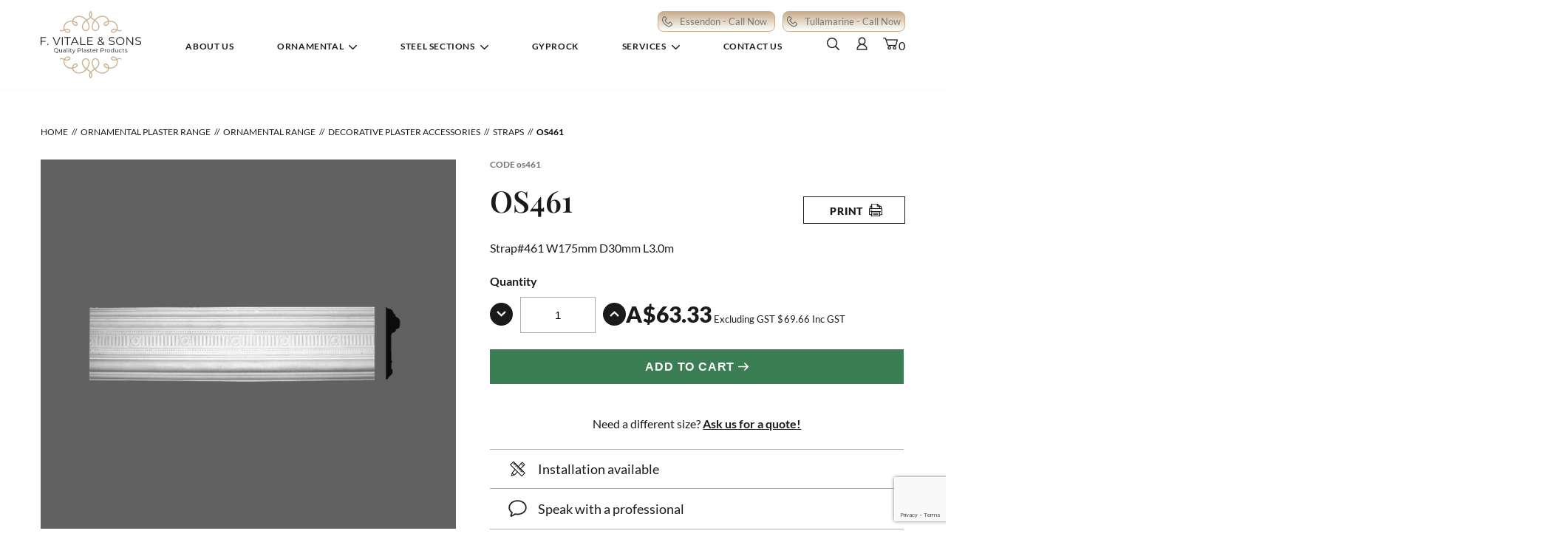

--- FILE ---
content_type: text/html; charset=UTF-8
request_url: https://www.vitale.com.au/plaster-range/ornamental-range/decorative-plaster-accessories/straps/os461/
body_size: 24133
content:
<!doctype html>
<html lang="en-AU" prefix="og: https://ogp.me/ns#">
<head>
	<meta charset="UTF-8">
	<meta name="viewport" content="width=device-width, initial-scale=1, maximum-scale=1.0, user-scalable=no">
	<link rel="profile" href="https://gmpg.org/xfn/11">

		<style>img:is([sizes="auto" i], [sizes^="auto," i]) { contain-intrinsic-size: 3000px 1500px }</style>
	
<!-- Search Engine Optimization by Rank Math PRO - https://rankmath.com/ -->
<title>OS461 - Vitale and Sons</title>
<meta name="description" content="Strap#461 W175mm D30mm L3.0m"/>
<meta name="robots" content="follow, index, max-snippet:-1, max-video-preview:-1, max-image-preview:large"/>
<link rel="canonical" href="https://www.vitale.com.au/plaster-range/ornamental-range/decorative-plaster-accessories/straps/os461/" />
<meta property="og:locale" content="en_US" />
<meta property="og:type" content="product" />
<meta property="og:title" content="OS461 - Vitale and Sons" />
<meta property="og:description" content="Strap#461 W175mm D30mm L3.0m" />
<meta property="og:url" content="https://www.vitale.com.au/plaster-range/ornamental-range/decorative-plaster-accessories/straps/os461/" />
<meta property="og:site_name" content="Vitale and Sons" />
<meta property="og:updated_time" content="2025-04-07T08:45:01+10:00" />
<meta property="og:image" content="https://www.vitale.com.au/wp-content/uploads/2023/04/OS461ss.png" />
<meta property="og:image:secure_url" content="https://www.vitale.com.au/wp-content/uploads/2023/04/OS461ss.png" />
<meta property="og:image:width" content="735" />
<meta property="og:image:height" content="735" />
<meta property="og:image:alt" content="OS461" />
<meta property="og:image:type" content="image/png" />
<meta property="product:price:amount" content="63.33" />
<meta property="product:price:currency" content="AUD" />
<meta property="product:availability" content="instock" />
<meta property="product:retailer_item_id" content="os461" />
<meta name="twitter:card" content="summary_large_image" />
<meta name="twitter:title" content="OS461 - Vitale and Sons" />
<meta name="twitter:description" content="Strap#461 W175mm D30mm L3.0m" />
<meta name="twitter:image" content="https://www.vitale.com.au/wp-content/uploads/2023/04/OS461ss.png" />
<script type="application/ld+json" class="rank-math-schema-pro">{"@context":"https://schema.org","@graph":[{"@type":"Place","@id":"https://www.vitale.com.au/#place","geo":{"@type":"GeoCoordinates","latitude":"-37.75668540394336","longitude":" 144.93211883069122"},"hasMap":"https://www.google.com/maps/search/?api=1&amp;query=-37.75668540394336, 144.93211883069122","address":{"@type":"PostalAddress","streetAddress":"88 Albion St","addressLocality":"Essendon","postalCode":"3040"}},{"@type":"Organization","@id":"https://www.vitale.com.au/#organization","name":"Vitale and Sons","url":"https://www.vitale.com.au","sameAs":["https://www.facebook.com/p/F-Vitale-Sons-100054507757809/","https://www.linkedin.com/company/f-vitale-&amp;-sons-pty-ltd/"],"email":"sales@vitale.com.au","address":{"@type":"PostalAddress","streetAddress":"88 Albion St","addressLocality":"Essendon","postalCode":"3040"},"logo":{"@type":"ImageObject","@id":"https://www.vitale.com.au/#logo","url":"https://www.vitale.com.au/wp-content/uploads/2023/10/vitalelogo.png","contentUrl":"https://www.vitale.com.au/wp-content/uploads/2023/10/vitalelogo.png","caption":"Vitale and Sons","inLanguage":"en-AU","width":"143","height":"84"},"description":"Vitale &amp; Sons provides you with professional services including Plaster Matching, Restoration &amp; Installation in Melbourne. Contact us on 03 9375 4666 today.","location":{"@id":"https://www.vitale.com.au/#place"}},{"@type":"WebSite","@id":"https://www.vitale.com.au/#website","url":"https://www.vitale.com.au","name":"Vitale and Sons","alternateName":"Vitale and Sons","publisher":{"@id":"https://www.vitale.com.au/#organization"},"inLanguage":"en-AU"},{"@type":"ImageObject","@id":"https://www.vitale.com.au/wp-content/uploads/2023/04/OS461ss.png","url":"https://www.vitale.com.au/wp-content/uploads/2023/04/OS461ss.png","width":"735","height":"735","inLanguage":"en-AU"},{"@type":"BreadcrumbList","@id":"https://www.vitale.com.au/plaster-range/ornamental-range/decorative-plaster-accessories/straps/os461/#breadcrumb","itemListElement":[{"@type":"ListItem","position":"1","item":{"@id":"https://www.vitale.com.au","name":"Home"}},{"@type":"ListItem","position":"2","item":{"@id":"https://www.vitale.com.au/plaster-range/","name":"Ornamental Plaster Range"}},{"@type":"ListItem","position":"3","item":{"@id":"https://www.vitale.com.au/plaster-range/ornamental-range/decorative-plaster-accessories/straps/os461/","name":"OS461"}}]},{"@type":"ItemPage","@id":"https://www.vitale.com.au/plaster-range/ornamental-range/decorative-plaster-accessories/straps/os461/#webpage","url":"https://www.vitale.com.au/plaster-range/ornamental-range/decorative-plaster-accessories/straps/os461/","name":"OS461 - Vitale and Sons","datePublished":"2023-04-21T16:06:04+10:00","dateModified":"2025-04-07T08:45:01+10:00","isPartOf":{"@id":"https://www.vitale.com.au/#website"},"primaryImageOfPage":{"@id":"https://www.vitale.com.au/wp-content/uploads/2023/04/OS461ss.png"},"inLanguage":"en-AU","breadcrumb":{"@id":"https://www.vitale.com.au/plaster-range/ornamental-range/decorative-plaster-accessories/straps/os461/#breadcrumb"}},{"@type":"Product","name":"OS461 - Vitale and Sons","description":"Strap#461 W175mm D30mm L3.0m","sku":"os461","category":"Ornamental Range &gt; Decorative Plaster Accessories &gt; Straps","mainEntityOfPage":{"@id":"https://www.vitale.com.au/plaster-range/ornamental-range/decorative-plaster-accessories/straps/os461/#webpage"},"image":[{"@type":"ImageObject","url":"https://www.vitale.com.au/wp-content/uploads/2023/04/OS461ss.png","height":"735","width":"735"}],"offers":{"@type":"Offer","price":"63.33","priceCurrency":"AUD","priceValidUntil":"2027-12-31","availability":"http://schema.org/InStock","itemCondition":"NewCondition","url":"https://www.vitale.com.au/plaster-range/ornamental-range/decorative-plaster-accessories/straps/os461/","seller":{"@type":"Organization","@id":"https://www.vitale.com.au/","name":"Vitale and Sons","url":"https://www.vitale.com.au","logo":"https://www.vitale.com.au/wp-content/uploads/2023/10/vitalelogo.png"},"priceSpecification":{"price":"63.33","priceCurrency":"AUD","valueAddedTaxIncluded":"false"}},"@id":"https://www.vitale.com.au/plaster-range/ornamental-range/decorative-plaster-accessories/straps/os461/#richSnippet"}]}</script>
<!-- /Rank Math WordPress SEO plugin -->

<link rel='dns-prefetch' href='//www.google.com' />
<link rel='dns-prefetch' href='//maps.googleapis.com' />
<link rel='dns-prefetch' href='//code.jquery.com' />
<link rel="alternate" type="application/rss+xml" title="Vitale and Sons &raquo; Feed" href="https://www.vitale.com.au/feed/" />
<link rel="alternate" type="application/rss+xml" title="Vitale and Sons &raquo; Comments Feed" href="https://www.vitale.com.au/comments/feed/" />
<link rel="alternate" type="application/rss+xml" title="Vitale and Sons &raquo; OS461 Comments Feed" href="https://www.vitale.com.au/plaster-range/ornamental-range/decorative-plaster-accessories/straps/os461/feed/" />
		<style>
			.lazyload,
			.lazyloading {
				max-width: 100%;
			}
		</style>
		<script>
window._wpemojiSettings = {"baseUrl":"https:\/\/s.w.org\/images\/core\/emoji\/16.0.1\/72x72\/","ext":".png","svgUrl":"https:\/\/s.w.org\/images\/core\/emoji\/16.0.1\/svg\/","svgExt":".svg","source":{"concatemoji":"https:\/\/www.vitale.com.au\/wp-includes\/js\/wp-emoji-release.min.js?ver=6.8.3"}};
/*! This file is auto-generated */
!function(s,n){var o,i,e;function c(e){try{var t={supportTests:e,timestamp:(new Date).valueOf()};sessionStorage.setItem(o,JSON.stringify(t))}catch(e){}}function p(e,t,n){e.clearRect(0,0,e.canvas.width,e.canvas.height),e.fillText(t,0,0);var t=new Uint32Array(e.getImageData(0,0,e.canvas.width,e.canvas.height).data),a=(e.clearRect(0,0,e.canvas.width,e.canvas.height),e.fillText(n,0,0),new Uint32Array(e.getImageData(0,0,e.canvas.width,e.canvas.height).data));return t.every(function(e,t){return e===a[t]})}function u(e,t){e.clearRect(0,0,e.canvas.width,e.canvas.height),e.fillText(t,0,0);for(var n=e.getImageData(16,16,1,1),a=0;a<n.data.length;a++)if(0!==n.data[a])return!1;return!0}function f(e,t,n,a){switch(t){case"flag":return n(e,"\ud83c\udff3\ufe0f\u200d\u26a7\ufe0f","\ud83c\udff3\ufe0f\u200b\u26a7\ufe0f")?!1:!n(e,"\ud83c\udde8\ud83c\uddf6","\ud83c\udde8\u200b\ud83c\uddf6")&&!n(e,"\ud83c\udff4\udb40\udc67\udb40\udc62\udb40\udc65\udb40\udc6e\udb40\udc67\udb40\udc7f","\ud83c\udff4\u200b\udb40\udc67\u200b\udb40\udc62\u200b\udb40\udc65\u200b\udb40\udc6e\u200b\udb40\udc67\u200b\udb40\udc7f");case"emoji":return!a(e,"\ud83e\udedf")}return!1}function g(e,t,n,a){var r="undefined"!=typeof WorkerGlobalScope&&self instanceof WorkerGlobalScope?new OffscreenCanvas(300,150):s.createElement("canvas"),o=r.getContext("2d",{willReadFrequently:!0}),i=(o.textBaseline="top",o.font="600 32px Arial",{});return e.forEach(function(e){i[e]=t(o,e,n,a)}),i}function t(e){var t=s.createElement("script");t.src=e,t.defer=!0,s.head.appendChild(t)}"undefined"!=typeof Promise&&(o="wpEmojiSettingsSupports",i=["flag","emoji"],n.supports={everything:!0,everythingExceptFlag:!0},e=new Promise(function(e){s.addEventListener("DOMContentLoaded",e,{once:!0})}),new Promise(function(t){var n=function(){try{var e=JSON.parse(sessionStorage.getItem(o));if("object"==typeof e&&"number"==typeof e.timestamp&&(new Date).valueOf()<e.timestamp+604800&&"object"==typeof e.supportTests)return e.supportTests}catch(e){}return null}();if(!n){if("undefined"!=typeof Worker&&"undefined"!=typeof OffscreenCanvas&&"undefined"!=typeof URL&&URL.createObjectURL&&"undefined"!=typeof Blob)try{var e="postMessage("+g.toString()+"("+[JSON.stringify(i),f.toString(),p.toString(),u.toString()].join(",")+"));",a=new Blob([e],{type:"text/javascript"}),r=new Worker(URL.createObjectURL(a),{name:"wpTestEmojiSupports"});return void(r.onmessage=function(e){c(n=e.data),r.terminate(),t(n)})}catch(e){}c(n=g(i,f,p,u))}t(n)}).then(function(e){for(var t in e)n.supports[t]=e[t],n.supports.everything=n.supports.everything&&n.supports[t],"flag"!==t&&(n.supports.everythingExceptFlag=n.supports.everythingExceptFlag&&n.supports[t]);n.supports.everythingExceptFlag=n.supports.everythingExceptFlag&&!n.supports.flag,n.DOMReady=!1,n.readyCallback=function(){n.DOMReady=!0}}).then(function(){return e}).then(function(){var e;n.supports.everything||(n.readyCallback(),(e=n.source||{}).concatemoji?t(e.concatemoji):e.wpemoji&&e.twemoji&&(t(e.twemoji),t(e.wpemoji)))}))}((window,document),window._wpemojiSettings);
</script>
<link rel='stylesheet' id='font-awesome-css' href='https://www.vitale.com.au/wp-content/plugins/load-more-products-for-woocommerce/berocket/assets/css/font-awesome.min.css?ver=6.8.3' media='all' />
<style id='wp-emoji-styles-inline-css'>

	img.wp-smiley, img.emoji {
		display: inline !important;
		border: none !important;
		box-shadow: none !important;
		height: 1em !important;
		width: 1em !important;
		margin: 0 0.07em !important;
		vertical-align: -0.1em !important;
		background: none !important;
		padding: 0 !important;
	}
</style>
<link rel='stylesheet' id='wp-block-library-css' href='https://www.vitale.com.au/wp-includes/css/dist/block-library/style.min.css?ver=6.8.3' media='all' />
<style id='classic-theme-styles-inline-css'>
/*! This file is auto-generated */
.wp-block-button__link{color:#fff;background-color:#32373c;border-radius:9999px;box-shadow:none;text-decoration:none;padding:calc(.667em + 2px) calc(1.333em + 2px);font-size:1.125em}.wp-block-file__button{background:#32373c;color:#fff;text-decoration:none}
</style>
<link rel='stylesheet' id='cb-carousel-style-css' href='https://www.vitale.com.au/wp-content/plugins/carousel-block/blocks/../build/carousel-legacy/style-index.css?ver=2.0.6' media='all' />
<style id='cb-carousel-v2-style-inline-css'>
.wp-block-cb-carousel-v2{position:relative}.wp-block-cb-carousel-v2[data-cb-pagination=true] .swiper-horizontal{margin-bottom:calc(var(--wp--custom--carousel-block--pagination-bullet-size, 8px)*4)}.wp-block-cb-carousel-v2 .cb-button-next,.wp-block-cb-carousel-v2 .cb-button-prev{color:var(--wp--custom--carousel-block--navigation-color,#000);height:var(--wp--custom--carousel-block--navigation-size,22px);margin-top:calc(0px - var(--wp--custom--carousel-block--navigation-size, 22px)/2);width:calc(var(--wp--custom--carousel-block--navigation-size, 22px)/44*27)}.wp-block-cb-carousel-v2 .cb-button-next:after,.wp-block-cb-carousel-v2 .cb-button-prev:after{font-size:var(--wp--custom--carousel-block--navigation-size,22px)}.wp-block-cb-carousel-v2 .cb-button-next:hover,.wp-block-cb-carousel-v2 .cb-button-prev:hover{color:var(--wp--custom--carousel-block--navigation-hover-color,var(--wp--custom--carousel-block--navigation-color,#000))}.wp-block-cb-carousel-v2 .cb-button-prev,.wp-block-cb-carousel-v2.cb-rtl .cb-button-next{left:calc(var(--wp--custom--carousel-block--navigation-size, 22px)*-1/44*27 - var(--wp--custom--carousel-block--navigation-sides-offset, 10px));right:auto}.wp-block-cb-carousel-v2 .cb-button-next,.wp-block-cb-carousel-v2.cb-rtl .cb-button-prev{left:auto;right:calc(var(--wp--custom--carousel-block--navigation-size, 22px)*-1/44*27 - var(--wp--custom--carousel-block--navigation-sides-offset, 10px))}.wp-block-cb-carousel-v2.cb-rtl .cb-button-next,.wp-block-cb-carousel-v2.cb-rtl .cb-button-prev{transform:scaleX(-1)}.wp-block-cb-carousel-v2 .cb-pagination.swiper-pagination-horizontal{bottom:var(--wp--custom--carousel-block--pagination-bottom,-20px);display:flex;justify-content:center;top:var(--wp--custom--carousel-block--pagination-top,auto)}.wp-block-cb-carousel-v2 .cb-pagination.swiper-pagination-horizontal.swiper-pagination-bullets .cb-pagination-bullet{margin:0 var(--wp--custom--carousel-block--pagination-bullet-horizontal-gap,4px)}.wp-block-cb-carousel-v2 .cb-pagination .cb-pagination-bullet{background:var(--wp--custom--carousel-block--pagination-bullet-color,var(--wp--custom--carousel-block--pagination-bullet-inactive-color,#000));height:var(--wp--custom--carousel-block--pagination-bullet-size,8px);opacity:var(--wp--custom--carousel-block--pagination-bullet-inactive-opacity,var(--wp--custom--carousel-block--pagination-bullet-opacity,.2));width:var(--wp--custom--carousel-block--pagination-bullet-size,8px)}.wp-block-cb-carousel-v2 .cb-pagination .cb-pagination-bullet.swiper-pagination-bullet-active{background:var(--wp--custom--carousel-block--pagination-bullet-active-color,#000);opacity:var(--wp--custom--carousel-block--pagination-bullet-active-opacity,1)}.wp-block-cb-carousel-v2 .cb-pagination .cb-pagination-bullet:not(.swiper-pagination-bullet-active):hover{background:var(--wp--custom--carousel-block--pagination-bullet-hover-color,var(--wp--custom--carousel-block--pagination-bullet-inactive-hover-color,var(--wp--custom--carousel-block--pagination-bullet-active-color,#000)));opacity:var(--wp--custom--carousel-block--pagination-bullet-inactive-hover-opacity,var(--wp--custom--carousel-block--pagination-bullet-inactive-opacity,.2))}.wp-block-cb-carousel-v2.alignfull .cb-button-next,.wp-block-cb-carousel-v2.alignfull .cb-button-prev{color:var(--wp--custom--carousel-block--navigation-alignfull-color,#000)}.wp-block-cb-carousel-v2.alignfull .cb-button-prev,.wp-block-cb-carousel-v2.alignfull.cb-rtl .cb-button-next{left:var(--wp--custom--carousel-block--navigation-sides-offset,10px);right:auto}.wp-block-cb-carousel-v2.alignfull .cb-button-next,.wp-block-cb-carousel-v2.alignfull.cb-rtl .cb-button-prev{left:auto;right:var(--wp--custom--carousel-block--navigation-sides-offset,10px)}.wp-block-cb-carousel-v2 .wp-block-image{margin-bottom:var(--wp--custom--carousel-block--image-margin-bottom,0);margin-top:var(--wp--custom--carousel-block--image-margin-top,0)}.wp-block-cb-carousel-v2 .wp-block-cover{margin-bottom:var(--wp--custom--carousel-block--cover-margin-bottom,0);margin-top:var(--wp--custom--carousel-block--cover-margin-top,0)}.wp-block-cb-carousel-v2 .wp-block-cover.aligncenter,.wp-block-cb-carousel-v2 .wp-block-image.aligncenter{margin-left:auto!important;margin-right:auto!important}

</style>
<style id='global-styles-inline-css'>
:root{--wp--preset--aspect-ratio--square: 1;--wp--preset--aspect-ratio--4-3: 4/3;--wp--preset--aspect-ratio--3-4: 3/4;--wp--preset--aspect-ratio--3-2: 3/2;--wp--preset--aspect-ratio--2-3: 2/3;--wp--preset--aspect-ratio--16-9: 16/9;--wp--preset--aspect-ratio--9-16: 9/16;--wp--preset--color--black: #000000;--wp--preset--color--cyan-bluish-gray: #abb8c3;--wp--preset--color--white: #ffffff;--wp--preset--color--pale-pink: #f78da7;--wp--preset--color--vivid-red: #cf2e2e;--wp--preset--color--luminous-vivid-orange: #ff6900;--wp--preset--color--luminous-vivid-amber: #fcb900;--wp--preset--color--light-green-cyan: #7bdcb5;--wp--preset--color--vivid-green-cyan: #00d084;--wp--preset--color--pale-cyan-blue: #8ed1fc;--wp--preset--color--vivid-cyan-blue: #0693e3;--wp--preset--color--vivid-purple: #9b51e0;--wp--preset--gradient--vivid-cyan-blue-to-vivid-purple: linear-gradient(135deg,rgba(6,147,227,1) 0%,rgb(155,81,224) 100%);--wp--preset--gradient--light-green-cyan-to-vivid-green-cyan: linear-gradient(135deg,rgb(122,220,180) 0%,rgb(0,208,130) 100%);--wp--preset--gradient--luminous-vivid-amber-to-luminous-vivid-orange: linear-gradient(135deg,rgba(252,185,0,1) 0%,rgba(255,105,0,1) 100%);--wp--preset--gradient--luminous-vivid-orange-to-vivid-red: linear-gradient(135deg,rgba(255,105,0,1) 0%,rgb(207,46,46) 100%);--wp--preset--gradient--very-light-gray-to-cyan-bluish-gray: linear-gradient(135deg,rgb(238,238,238) 0%,rgb(169,184,195) 100%);--wp--preset--gradient--cool-to-warm-spectrum: linear-gradient(135deg,rgb(74,234,220) 0%,rgb(151,120,209) 20%,rgb(207,42,186) 40%,rgb(238,44,130) 60%,rgb(251,105,98) 80%,rgb(254,248,76) 100%);--wp--preset--gradient--blush-light-purple: linear-gradient(135deg,rgb(255,206,236) 0%,rgb(152,150,240) 100%);--wp--preset--gradient--blush-bordeaux: linear-gradient(135deg,rgb(254,205,165) 0%,rgb(254,45,45) 50%,rgb(107,0,62) 100%);--wp--preset--gradient--luminous-dusk: linear-gradient(135deg,rgb(255,203,112) 0%,rgb(199,81,192) 50%,rgb(65,88,208) 100%);--wp--preset--gradient--pale-ocean: linear-gradient(135deg,rgb(255,245,203) 0%,rgb(182,227,212) 50%,rgb(51,167,181) 100%);--wp--preset--gradient--electric-grass: linear-gradient(135deg,rgb(202,248,128) 0%,rgb(113,206,126) 100%);--wp--preset--gradient--midnight: linear-gradient(135deg,rgb(2,3,129) 0%,rgb(40,116,252) 100%);--wp--preset--font-size--small: 13px;--wp--preset--font-size--medium: 20px;--wp--preset--font-size--large: 36px;--wp--preset--font-size--x-large: 42px;--wp--preset--spacing--20: 0.44rem;--wp--preset--spacing--30: 0.67rem;--wp--preset--spacing--40: 1rem;--wp--preset--spacing--50: 1.5rem;--wp--preset--spacing--60: 2.25rem;--wp--preset--spacing--70: 3.38rem;--wp--preset--spacing--80: 5.06rem;--wp--preset--shadow--natural: 6px 6px 9px rgba(0, 0, 0, 0.2);--wp--preset--shadow--deep: 12px 12px 50px rgba(0, 0, 0, 0.4);--wp--preset--shadow--sharp: 6px 6px 0px rgba(0, 0, 0, 0.2);--wp--preset--shadow--outlined: 6px 6px 0px -3px rgba(255, 255, 255, 1), 6px 6px rgba(0, 0, 0, 1);--wp--preset--shadow--crisp: 6px 6px 0px rgba(0, 0, 0, 1);}:where(.is-layout-flex){gap: 0.5em;}:where(.is-layout-grid){gap: 0.5em;}body .is-layout-flex{display: flex;}.is-layout-flex{flex-wrap: wrap;align-items: center;}.is-layout-flex > :is(*, div){margin: 0;}body .is-layout-grid{display: grid;}.is-layout-grid > :is(*, div){margin: 0;}:where(.wp-block-columns.is-layout-flex){gap: 2em;}:where(.wp-block-columns.is-layout-grid){gap: 2em;}:where(.wp-block-post-template.is-layout-flex){gap: 1.25em;}:where(.wp-block-post-template.is-layout-grid){gap: 1.25em;}.has-black-color{color: var(--wp--preset--color--black) !important;}.has-cyan-bluish-gray-color{color: var(--wp--preset--color--cyan-bluish-gray) !important;}.has-white-color{color: var(--wp--preset--color--white) !important;}.has-pale-pink-color{color: var(--wp--preset--color--pale-pink) !important;}.has-vivid-red-color{color: var(--wp--preset--color--vivid-red) !important;}.has-luminous-vivid-orange-color{color: var(--wp--preset--color--luminous-vivid-orange) !important;}.has-luminous-vivid-amber-color{color: var(--wp--preset--color--luminous-vivid-amber) !important;}.has-light-green-cyan-color{color: var(--wp--preset--color--light-green-cyan) !important;}.has-vivid-green-cyan-color{color: var(--wp--preset--color--vivid-green-cyan) !important;}.has-pale-cyan-blue-color{color: var(--wp--preset--color--pale-cyan-blue) !important;}.has-vivid-cyan-blue-color{color: var(--wp--preset--color--vivid-cyan-blue) !important;}.has-vivid-purple-color{color: var(--wp--preset--color--vivid-purple) !important;}.has-black-background-color{background-color: var(--wp--preset--color--black) !important;}.has-cyan-bluish-gray-background-color{background-color: var(--wp--preset--color--cyan-bluish-gray) !important;}.has-white-background-color{background-color: var(--wp--preset--color--white) !important;}.has-pale-pink-background-color{background-color: var(--wp--preset--color--pale-pink) !important;}.has-vivid-red-background-color{background-color: var(--wp--preset--color--vivid-red) !important;}.has-luminous-vivid-orange-background-color{background-color: var(--wp--preset--color--luminous-vivid-orange) !important;}.has-luminous-vivid-amber-background-color{background-color: var(--wp--preset--color--luminous-vivid-amber) !important;}.has-light-green-cyan-background-color{background-color: var(--wp--preset--color--light-green-cyan) !important;}.has-vivid-green-cyan-background-color{background-color: var(--wp--preset--color--vivid-green-cyan) !important;}.has-pale-cyan-blue-background-color{background-color: var(--wp--preset--color--pale-cyan-blue) !important;}.has-vivid-cyan-blue-background-color{background-color: var(--wp--preset--color--vivid-cyan-blue) !important;}.has-vivid-purple-background-color{background-color: var(--wp--preset--color--vivid-purple) !important;}.has-black-border-color{border-color: var(--wp--preset--color--black) !important;}.has-cyan-bluish-gray-border-color{border-color: var(--wp--preset--color--cyan-bluish-gray) !important;}.has-white-border-color{border-color: var(--wp--preset--color--white) !important;}.has-pale-pink-border-color{border-color: var(--wp--preset--color--pale-pink) !important;}.has-vivid-red-border-color{border-color: var(--wp--preset--color--vivid-red) !important;}.has-luminous-vivid-orange-border-color{border-color: var(--wp--preset--color--luminous-vivid-orange) !important;}.has-luminous-vivid-amber-border-color{border-color: var(--wp--preset--color--luminous-vivid-amber) !important;}.has-light-green-cyan-border-color{border-color: var(--wp--preset--color--light-green-cyan) !important;}.has-vivid-green-cyan-border-color{border-color: var(--wp--preset--color--vivid-green-cyan) !important;}.has-pale-cyan-blue-border-color{border-color: var(--wp--preset--color--pale-cyan-blue) !important;}.has-vivid-cyan-blue-border-color{border-color: var(--wp--preset--color--vivid-cyan-blue) !important;}.has-vivid-purple-border-color{border-color: var(--wp--preset--color--vivid-purple) !important;}.has-vivid-cyan-blue-to-vivid-purple-gradient-background{background: var(--wp--preset--gradient--vivid-cyan-blue-to-vivid-purple) !important;}.has-light-green-cyan-to-vivid-green-cyan-gradient-background{background: var(--wp--preset--gradient--light-green-cyan-to-vivid-green-cyan) !important;}.has-luminous-vivid-amber-to-luminous-vivid-orange-gradient-background{background: var(--wp--preset--gradient--luminous-vivid-amber-to-luminous-vivid-orange) !important;}.has-luminous-vivid-orange-to-vivid-red-gradient-background{background: var(--wp--preset--gradient--luminous-vivid-orange-to-vivid-red) !important;}.has-very-light-gray-to-cyan-bluish-gray-gradient-background{background: var(--wp--preset--gradient--very-light-gray-to-cyan-bluish-gray) !important;}.has-cool-to-warm-spectrum-gradient-background{background: var(--wp--preset--gradient--cool-to-warm-spectrum) !important;}.has-blush-light-purple-gradient-background{background: var(--wp--preset--gradient--blush-light-purple) !important;}.has-blush-bordeaux-gradient-background{background: var(--wp--preset--gradient--blush-bordeaux) !important;}.has-luminous-dusk-gradient-background{background: var(--wp--preset--gradient--luminous-dusk) !important;}.has-pale-ocean-gradient-background{background: var(--wp--preset--gradient--pale-ocean) !important;}.has-electric-grass-gradient-background{background: var(--wp--preset--gradient--electric-grass) !important;}.has-midnight-gradient-background{background: var(--wp--preset--gradient--midnight) !important;}.has-small-font-size{font-size: var(--wp--preset--font-size--small) !important;}.has-medium-font-size{font-size: var(--wp--preset--font-size--medium) !important;}.has-large-font-size{font-size: var(--wp--preset--font-size--large) !important;}.has-x-large-font-size{font-size: var(--wp--preset--font-size--x-large) !important;}
:where(.wp-block-post-template.is-layout-flex){gap: 1.25em;}:where(.wp-block-post-template.is-layout-grid){gap: 1.25em;}
:where(.wp-block-columns.is-layout-flex){gap: 2em;}:where(.wp-block-columns.is-layout-grid){gap: 2em;}
:root :where(.wp-block-pullquote){font-size: 1.5em;line-height: 1.6;}
</style>
<link rel='stylesheet' id='store-styles-css' href='https://www.vitale.com.au/wp-content/plugins/vitale-pickup-store/assets/css/stores.min.css?ver=6.8.3' media='all' />
<link rel='stylesheet' id='photoswipe-css' href='https://www.vitale.com.au/wp-content/plugins/woocommerce/assets/css/photoswipe/photoswipe.min.css?ver=10.4.3' media='all' />
<link rel='stylesheet' id='photoswipe-default-skin-css' href='https://www.vitale.com.au/wp-content/plugins/woocommerce/assets/css/photoswipe/default-skin/default-skin.min.css?ver=10.4.3' media='all' />
<style id='woocommerce-inline-inline-css'>
.woocommerce form .form-row .required { visibility: visible; }
</style>
<link rel='stylesheet' id='vitaleandsons-custom-style-css' href='https://www.vitale.com.au/wp-content/themes/vitaleandsons/assets/css/custom-style.css?ver=2.3.19' media='all' />
<link rel='stylesheet' id='vitaleandsons-style-css' href='https://www.vitale.com.au/wp-content/themes/vitaleandsons/build/style-index.css?ver=2.3.19' media='all' />
<link rel='stylesheet' id='vitaleandsons-owl-style-css' href='https://www.vitale.com.au/wp-content/themes/vitaleandsons/custom/owl.carousel.min.css?ver=2.3.19' media='all' />
<link rel='stylesheet' id='jquery-ui-css-css' href='//code.jquery.com/ui/1.13.2/themes/base/jquery-ui.css?ver=2.3.19' media='all' />
<link rel='stylesheet' id='slick-style-css' href='https://www.vitale.com.au/wp-content/themes/vitaleandsons/assets/css/slick.css?ver=2.3.19' media='all' />
<link rel='stylesheet' id='slick_theme_style-css' href='https://www.vitale.com.au/wp-content/themes/vitaleandsons/assets/css/slick-theme.css?ver=2.3.19' media='all' />
<script src="https://www.vitale.com.au/wp-includes/js/jquery/jquery.min.js?ver=3.7.1" id="jquery-core-js"></script>
<script src="https://www.vitale.com.au/wp-includes/js/jquery/jquery-migrate.min.js?ver=3.4.1" id="jquery-migrate-js"></script>
<script src="https://www.vitale.com.au/wp-content/plugins/recaptcha-woo/js/rcfwc.js?ver=1.0" id="rcfwc-js-js" defer data-wp-strategy="defer"></script>
<script src="https://www.google.com/recaptcha/api.js?hl=en_AU" id="recaptcha-js" defer data-wp-strategy="defer"></script>
<script src="https://www.vitale.com.au/wp-content/plugins/woocommerce/assets/js/jquery-blockui/jquery.blockUI.min.js?ver=2.7.0-wc.10.4.3" id="wc-jquery-blockui-js" defer data-wp-strategy="defer"></script>
<script id="wc-add-to-cart-js-extra">
var wc_add_to_cart_params = {"ajax_url":"\/wp-admin\/admin-ajax.php","wc_ajax_url":"\/?wc-ajax=%%endpoint%%","i18n_view_cart":"View cart","cart_url":"https:\/\/www.vitale.com.au\/cart\/","is_cart":"","cart_redirect_after_add":"no"};
</script>
<script src="https://www.vitale.com.au/wp-content/plugins/woocommerce/assets/js/frontend/add-to-cart.min.js?ver=10.4.3" id="wc-add-to-cart-js" defer data-wp-strategy="defer"></script>
<script src="https://www.vitale.com.au/wp-content/plugins/woocommerce/assets/js/flexslider/jquery.flexslider.min.js?ver=2.7.2-wc.10.4.3" id="wc-flexslider-js" defer data-wp-strategy="defer"></script>
<script src="https://www.vitale.com.au/wp-content/plugins/woocommerce/assets/js/photoswipe/photoswipe.min.js?ver=4.1.1-wc.10.4.3" id="wc-photoswipe-js" defer data-wp-strategy="defer"></script>
<script src="https://www.vitale.com.au/wp-content/plugins/woocommerce/assets/js/photoswipe/photoswipe-ui-default.min.js?ver=4.1.1-wc.10.4.3" id="wc-photoswipe-ui-default-js" defer data-wp-strategy="defer"></script>
<script id="wc-single-product-js-extra">
var wc_single_product_params = {"i18n_required_rating_text":"Please select a rating","i18n_rating_options":["1 of 5 stars","2 of 5 stars","3 of 5 stars","4 of 5 stars","5 of 5 stars"],"i18n_product_gallery_trigger_text":"View full-screen image gallery","review_rating_required":"yes","flexslider":{"rtl":false,"animation":"slide","smoothHeight":true,"directionNav":false,"controlNav":"thumbnails","slideshow":false,"animationSpeed":500,"animationLoop":false,"allowOneSlide":false},"zoom_enabled":"","zoom_options":[],"photoswipe_enabled":"1","photoswipe_options":{"shareEl":false,"closeOnScroll":false,"history":false,"hideAnimationDuration":0,"showAnimationDuration":0},"flexslider_enabled":"1"};
</script>
<script src="https://www.vitale.com.au/wp-content/plugins/woocommerce/assets/js/frontend/single-product.min.js?ver=10.4.3" id="wc-single-product-js" defer data-wp-strategy="defer"></script>
<script src="https://www.vitale.com.au/wp-content/plugins/woocommerce/assets/js/js-cookie/js.cookie.min.js?ver=2.1.4-wc.10.4.3" id="wc-js-cookie-js" defer data-wp-strategy="defer"></script>
<script id="woocommerce-js-extra">
var woocommerce_params = {"ajax_url":"\/wp-admin\/admin-ajax.php","wc_ajax_url":"\/?wc-ajax=%%endpoint%%","i18n_password_show":"Show password","i18n_password_hide":"Hide password"};
</script>
<script src="https://www.vitale.com.au/wp-content/plugins/woocommerce/assets/js/frontend/woocommerce.min.js?ver=10.4.3" id="woocommerce-js" defer data-wp-strategy="defer"></script>
<script id="WCPAY_ASSETS-js-extra">
var wcpayAssets = {"url":"https:\/\/www.vitale.com.au\/wp-content\/plugins\/woocommerce-payments\/dist\/"};
</script>
<script src="https://maps.googleapis.com/maps/api/js?key=AIzaSyDZAQXhKUzgnhdFeviOOl3om2bXxByebjE&amp;libraries=places" id="google-maps-js"></script>
<link rel="https://api.w.org/" href="https://www.vitale.com.au/wp-json/" /><link rel="alternate" title="JSON" type="application/json" href="https://www.vitale.com.au/wp-json/wp/v2/product/2308" /><link rel="EditURI" type="application/rsd+xml" title="RSD" href="https://www.vitale.com.au/xmlrpc.php?rsd" />
<link rel='shortlink' href='https://www.vitale.com.au/?p=2308' />
<link rel="alternate" title="oEmbed (JSON)" type="application/json+oembed" href="https://www.vitale.com.au/wp-json/oembed/1.0/embed?url=https%3A%2F%2Fwww.vitale.com.au%2Fplaster-range%2Fornamental-range%2Fdecorative-plaster-accessories%2Fstraps%2Fos461%2F" />
<link rel="alternate" title="oEmbed (XML)" type="text/xml+oembed" href="https://www.vitale.com.au/wp-json/oembed/1.0/embed?url=https%3A%2F%2Fwww.vitale.com.au%2Fplaster-range%2Fornamental-range%2Fdecorative-plaster-accessories%2Fstraps%2Fos461%2F&#038;format=xml" />
<style></style><style>
                .lmp_load_more_button.br_lmp_button_settings .lmp_button:hover {
                    background-color: #ffffff!important;
                    color: #1a1a1a!important;
                }
                .lmp_load_more_button.br_lmp_prev_settings .lmp_button:hover {
                    background-color: #ffffff!important;
                    color: #111111!important;
                }li.product.lazy, .berocket_lgv_additional_data.lazy{opacity:0;}</style>	<style type="text/css">
		.shipping-pickup-store td .title {
			float: left;
			line-height: 30px;
		}
		.shipping-pickup-store td span.text {
			float: right;
		}
		.shipping-pickup-store td span.description {
			clear: both;
		}
		.shipping-pickup-store td > span:not([class*="select"]) {
			display: block;
			font-size: 14px;
			font-weight: normal;
			line-height: 1.4;
			margin-bottom: 0;
			padding: 6px 0;
			text-align: justify;
		}
		.shipping-pickup-store td .shipping-pickup-store-select {
			width: 100%;
		}
		.vps-store-details iframe {
			width: 100%;
		}
	</style>
			<script>
			document.documentElement.className = document.documentElement.className.replace('no-js', 'js');
		</script>
				<style>
			.no-js img.lazyload {
				display: none;
			}

			figure.wp-block-image img.lazyloading {
				min-width: 150px;
			}

			.lazyload,
			.lazyloading {
				--smush-placeholder-width: 100px;
				--smush-placeholder-aspect-ratio: 1/1;
				width: var(--smush-image-width, var(--smush-placeholder-width)) !important;
				aspect-ratio: var(--smush-image-aspect-ratio, var(--smush-placeholder-aspect-ratio)) !important;
			}

						.lazyload, .lazyloading {
				opacity: 0;
			}

			.lazyloaded {
				opacity: 1;
				transition: opacity 400ms;
				transition-delay: 0ms;
			}

					</style>
		<!-- Google site verification - Google for WooCommerce -->
<meta name="google-site-verification" content="fHbr2O89sTWY2rJI9EGxgHoegsReVv1XROpF6tLNUf4" />
	<noscript><style>.woocommerce-product-gallery{ opacity: 1 !important; }</style></noscript>
	<link rel="icon" href="https://www.vitale.com.au/wp-content/uploads/2023/05/favicon-100x100.png" sizes="32x32" />
<link rel="icon" href="https://www.vitale.com.au/wp-content/uploads/2023/05/favicon.png" sizes="192x192" />
<link rel="apple-touch-icon" href="https://www.vitale.com.au/wp-content/uploads/2023/05/favicon.png" />
<meta name="msapplication-TileImage" content="https://www.vitale.com.au/wp-content/uploads/2023/05/favicon.png" />
		<style id="wp-custom-css">
			/* Custom WooCommerce Category Block (above footer) */
.wc-cat-custom-block {
	max-width: 1170px;
	margin: 40px auto 0;
	padding: 0 20px;
}

.category-custom-heading {
	font-family: 'Playfair Display', serif;
	font-size: 32px; /* adjust if needed */
	font-weight: 700;
	margin-bottom: 16px;
}

.category-custom-description {
	font-family: 'Lato', sans-serif;
	font-size: 14px;
	font-style: normal;
	font-weight: 400;
	line-height: 150%;
	color: #333; /* optional */
}


.woocommerce-product-gallery__image, img.attachment-woocommerce_thumbnail.size-woocommerce_thumbnail {
    background: linear-gradient(0deg, rgba(0, 0, 0, 0.2), rgba(0, 0, 0, 0.2)), #7A7A7A;
}

img.attachment-woocommerce_thumbnail.size-woocommerce_thumbnail {
  height: auto;
	padding-top: 30px;
	padding-bottom: 30px;
}
td.product-quantity .field-label.text-center {
    display: none !important;
}
.coupon {
    display: none;
}
tr.b2b_order_admin_side {
    background: #84d05f !important;
}
.filter-list a.sheet_form {
    background: #fff;
    border: 1.5px solid #1a1a1a;
    bottom: -90px;
    color: #1a1a1a;
    cursor: pointer;
    font-size: 14px;
    font-weight: 800;
    letter-spacing: .05em;
    line-height: 17px;
    min-width: 100px;
    padding: 10px 20px;
    position: absolute;
    right: 0;
    text-transform: uppercase;
}
#overlay{   
  position: fixed;
  top: 0;
  z-index: 100;
  width: 100%;
  height:100%;
  display: none;
  background: rgba(0,0,0,0.6);
}
.cv-spinner {
  height: 100%;
  display: flex;
  justify-content: center;
  align-items: center;  
}
.spinner {
  width: 40px;
  height: 40px;
  border: 4px #ddd solid;
  border-top: 4px #2e93e6 solid;
  border-radius: 50%;
  animation: sp-anime 0.8s infinite linear;
}
@keyframes sp-anime {
  100% { 
    transform: rotate(360deg); 
  }
}
 .is-hide{
  display: none;
}
ul.wc-item-meta li {
    display: flex;
}
.woocommerce-checkout .shop_table tbody tr td {
    padding-bottom: 12px;
}
@media (min-width: 768px){
	
.woocommerce-cart ul#shipping_method {
    position: relative;
    top: 101px;
    margin: 0;
}
	.woocommerce-cart ul#shipping_method label {
    font-size: 15px !important;
}
}
/* .payment_box.payment_method_westpac_payway_net > p {
    display: none;
} */
/* .payment_method_westpac_payway_net label img {
    display: none;
} */
.woocommerce-form-login-toggle {
    display: none;
}
.shipping_wrap button.active {
    background: #1a1a1a;
    color: #fff;
}
/* tr.shipping-pickup-store {
    display: none;
} */

.shipping-pickup-store span.select2.select2-container.select2-container--default {
    display: none;
}
tr.shipping-pickup-store td {
    padding: 12px 0px 0px 0px !important;
}
.pickupStorDropdown span.select2-container {
    width: 225px !important;
    margin-left: 10px;
    margin-top: -20px;
}
.pickupStorDropdown > strong {
    display: inline-block;
    margin-top: 30px;
}
/* #shipping_method li input {
    display: none;
}
ul#shipping_method li {
    display: none;
} */

div#pickup_store_address {
    margin-top: 20px;
}

.two-shipping-methods li input {
    display: none;
}
.woocommerce-checkout-payment ul li label {
    display: none;
}
tr.shipping-pickup-store td {
    padding: 12px 0px 0px 0px !important;
}
tr.woocommerce-shipping-totals.shipping > th {
    padding: 0 !important;
}
tr.shipping-pickup-store > th {
    padding-top: 0 !important;
}
tr.woocommerce-shipping-totals.shipping > td {
    padding-top: 0 !important;
}
tr.shipping-pickup-store {
    display: none;
}

/* @media (min-width: 1100px){
.search-results ul.products.product-list-fullWidth.columns-4 li.product.type-product.berocket_lmp_first_on_page:nth-child(3n+1) {
    margin-right: 30px !important;
}

.search-results ul.products.product-list-fullWidth.columns-4 {
    justify-content: normal !important;
}
} */
/* .woocommerce-cart tr.woocommerce-shipping-totals.shipping {
    display: none;
} */

p#_call_delivery_field {
    margin-top: 40px;
}


@media (min-width: 768px) {
	.form-row-first, .form-row-last {
		float:unset !important;
	}
	    .woo_firs_name_and_last_name {
        display: flex;
    }
}
div#wpforms-861-field_8-container {
    max-width: 100%;
}

.img-wrp {
  display: none;
}

.desc-wrp {
  max-width: 100% !important;
}

@media screen and (min-width: 992px) {
    .site-header .header-top a {
        color: #7a7a7a;
        display: flex;
        font-size: .8125rem;
        justify-content: space-between;
        text-decoration: none;
        text-transform: none;
        border: 1px solid #C8AC8B !important;
        background: linear-gradient(#C8AC8B, transparent);
        padding: 5px;
        border-radius: 8px;
    }
}

@media (max-width: 991px) {
    .header-top.desktop-view a {
			display:flex;
        font-size: 12px;
        color: #7a7a7a;
        padding: 5px 10px;
			margin-bottom:5px;
        border: 1px solid #C8AC8B !important;
        background: linear-gradient(#C8AC8B, transparent);
        padding: 5px;
        border-radius: 8px;
    }
	
	
			</style>
		
		<!-- Global site tag (gtag.js) - Google Ads: AW-16772215574 - Google for WooCommerce -->
		<script async src="https://www.googletagmanager.com/gtag/js?id=AW-16772215574"></script>
		<script>
			window.dataLayer = window.dataLayer || [];
			function gtag() { dataLayer.push(arguments); }
			gtag( 'consent', 'default', {
				analytics_storage: 'denied',
				ad_storage: 'denied',
				ad_user_data: 'denied',
				ad_personalization: 'denied',
				region: ['AT', 'BE', 'BG', 'HR', 'CY', 'CZ', 'DK', 'EE', 'FI', 'FR', 'DE', 'GR', 'HU', 'IS', 'IE', 'IT', 'LV', 'LI', 'LT', 'LU', 'MT', 'NL', 'NO', 'PL', 'PT', 'RO', 'SK', 'SI', 'ES', 'SE', 'GB', 'CH'],
				wait_for_update: 500,
			} );
			gtag('js', new Date());
			gtag('set', 'developer_id.dOGY3NW', true);
			gtag("config", "AW-16772215574", { "groups": "GLA", "send_page_view": false });		</script>

		    <script type="text/javascript">
		var _gaq = _gaq || [];
		_gaq.push(['_setAccount', 'UA-47837924-1']);
		_gaq.push(['_setAllowLinker', true]);
		_gaq.push(['_trackPageview']);
		(function() {
			var ga = document.createElement('script'); ga.type = 'text/javascript'; ga.async = true;
			ga.src = ('https:' == document.location.protocol ? 'https://ssl' : 'http://www') + '.google-analytics.com/ga.js';
			var s = document.getElementsByTagName('script')[0]; s.parentNode.insertBefore(ga, s);
		})();
	</script>
</head>

<body data-rsssl=1 class="wp-singular product-template-default single single-product postid-2308 wp-theme-vitaleandsons custom-archive-wrap theme-vitaleandsons woocommerce woocommerce-page woocommerce-no-js no-sidebar woocommerce-active" id='non-profile-arch-wrap' >

<script>
gtag("event", "page_view", {send_to: "GLA"});
</script>
<script>
dataLayer = []
</script>
<!-- Google Tag Manager -->
<noscript><iframe data-src="//www.googletagmanager.com/ns.html?id=GTM-NJD84BZ"
height="0" width="0" style="display:none;visibility:hidden" src="[data-uri]" class="lazyload" data-load-mode="1"></iframe></noscript>
<script>(function(w,d,s,l,i){w[l]=w[l]||[];w[l].push({'gtm.start':
new Date().getTime(),event:'gtm.js'});var f=d.getElementsByTagName(s)[0],
j=d.createElement(s),dl=l!='dataLayer'?'&l='+l:'';j.async=true;j.src=
'//www.googletagmanager.com/gtm.js?id='+i+dl;f.parentNode.insertBefore(j,f);
})(window,document,'script','dataLayer','GTM-NJD84BZ');</script>
<!-- End Google Tag Manager -->
<div id="page" class="site page-top-container">
	<a class="skip-link screen-reader-text" href="#primary">Skip to content</a>
	<div class="menu-toggle-mobile" aria-controls="primary-menu" aria-expanded="false"></div>
	<header id="masthead" class="site-header">
		<div class="wrapper-container">
			<div class="header-top desktop-view">
    <a href="tel:+610393754666">
        <img data-src="https://www.vitale.com.au/wp-content/themes/vitaleandsons/assets/images/phone.svg" src="[data-uri]" class="lazyload" />
        <span>Essendon - Call Now</span>
    </a>
    <a href="tel:+610394279966">
		<img data-src="https://www.vitale.com.au/wp-content/themes/vitaleandsons/assets/images/phone.svg" src="[data-uri]" class="lazyload" />
        <span>Tullamarine - Call Now</span>
    </a>
</div>



<div class="email-address">
    <div class="email-address-wrp">
        <div class="wrp1">
            <a href="tel:+610393754666">
                <img data-src="https://www.vitale.com.au/wp-content/themes/vitaleandsons/assets/images/phone.svg" src="[data-uri]" class="lazyload" />
                <span>Essendon</span>
                <span>+61 (03) 9375 4666</span>
            </a>
            <a href="#">
                <img data-src="https://www.vitale.com.au/wp-content/themes/vitaleandsons/assets/images/location.svg" src="[data-uri]" class="lazyload" />
                <span>88 Albion St, Essendon</span>
            </a>
            <a href="#">
                <img data-src="https://www.vitale.com.au/wp-content/themes/vitaleandsons/assets/images/mail.svg" src="[data-uri]" class="lazyload" />
                <span> sales@vitale.com.au</span>
            </a>
        </div>

        <div class="wrp2">
            <a href="tel:+610394279966">
                <span>Tullamarine</span>
                <span>+61 (03) 9427 9966</span>
            </a>

            <a href="#">
                <span>5-7 Elata Drive, Tullamarine</span>
            </a>

            <a href="#">
                <span> orders@vitale.com.au</span>
            </a>
        </div>
    </div>
</div>
			<div class="header-left">
				<a href="tel:93754666" class="mobile-tel"><span></span></a>
									<div class="header-logo">
						<a href="https://www.vitale.com.au/" rel="home">
						</a>
					</div>
					<div class="header-logo2">
						<a href="https://www.vitale.com.au"><img data-src="https://www.vitale.com.au/wp-content/uploads/2023/10/vitalelogo.png" alt="" src="[data-uri]" class="lazyload" style="--smush-placeholder-width: 143px; --smush-placeholder-aspect-ratio: 143/84;"></a>
					</div>
			</div><!-- .site-branding -->

			<nav id="site-navigation" class="main-navigation">
				<div class="menu-main-menu-container"><ul id="primary-menu" class="menu"><li id="menu-item-50" class="menu-item menu-item-type-custom menu-item-object-custom menu-item-50"><a href="/about-us/">About us</a></li>
<li id="menu-item-3661" class="menu-item menu-item-type-custom menu-item-object-custom menu-item-has-children menu-item-3661"><a href="https://www.vitale.com.au/plaster-range/">Ornamental</a>
<ul class="sub-menu">
	<li id="menu-item-3738" class="menu-item menu-item-type-taxonomy menu-item-object-product_cat menu-item-3738"><a href="https://www.vitale.com.au/product-category/ornamental-range/ceiling-panels/centre-panels/">Centre Panels</a></li>
	<li id="menu-item-3739" class="menu-item menu-item-type-taxonomy menu-item-object-product_cat menu-item-3739"><a href="https://www.vitale.com.au/product-category/ornamental-range/ceiling-panels/roses/">Roses</a></li>
	<li id="menu-item-3736" class="menu-item menu-item-type-taxonomy menu-item-object-product_cat menu-item-3736"><a href="https://www.vitale.com.au/product-category/ornamental-range/cornices/">Cornices</a></li>
	<li id="menu-item-5638" class="menu-item menu-item-type-custom menu-item-object-custom menu-item-5638"><a href="https://www.vitale.com.au/product-category/sundries/lime-putty/">Lime Putty</a></li>
	<li id="menu-item-3740" class="menu-item menu-item-type-taxonomy menu-item-object-product_cat menu-item-3740"><a href="https://www.vitale.com.au/product-category/ornamental-range/decorative-plaster-accessories/arches/">Arches</a></li>
	<li id="menu-item-4541" class="menu-item menu-item-type-post_type menu-item-object-page menu-item-4541"><a href="https://www.vitale.com.au/arch-profiles/">Arch Profiles.</a></li>
	<li id="menu-item-3737" class="menu-item menu-item-type-taxonomy menu-item-object-product_cat menu-item-3737"><a href="https://www.vitale.com.au/product-category/ornamental-range/decorative-plaster-accessories/bosses/">Bosses</a></li>
	<li id="menu-item-3723" class="menu-item menu-item-type-taxonomy menu-item-object-product_cat menu-item-3723"><a href="https://www.vitale.com.au/product-category/ornamental-range/decorative-plaster-accessories/caps/">Caps</a></li>
	<li id="menu-item-3724" class="menu-item menu-item-type-taxonomy menu-item-object-product_cat menu-item-3724"><a href="https://www.vitale.com.au/product-category/ornamental-range/decorative-plaster-accessories/columns/">Columns</a></li>
	<li id="menu-item-3725" class="menu-item menu-item-type-taxonomy menu-item-object-product_cat menu-item-3725"><a href="https://www.vitale.com.au/product-category/ornamental-range/decorative-plaster-accessories/corbels/">Corbels</a></li>
	<li id="menu-item-3726" class="menu-item menu-item-type-taxonomy menu-item-object-product_cat menu-item-3726"><a href="https://www.vitale.com.au/product-category/ornamental-range/decorative-plaster-accessories/domes/">Domes</a></li>
	<li id="menu-item-3729" class="menu-item menu-item-type-taxonomy menu-item-object-product_cat menu-item-3729"><a href="https://www.vitale.com.au/product-category/ornamental-range/decorative-plaster-accessories/keystones/">Keystones</a></li>
	<li id="menu-item-3730" class="menu-item menu-item-type-taxonomy menu-item-object-product_cat menu-item-3730"><a href="https://www.vitale.com.au/product-category/ornamental-range/decorative-plaster-accessories/motiffs/">Motiffs</a></li>
	<li id="menu-item-3731" class="menu-item menu-item-type-taxonomy menu-item-object-product_cat menu-item-3731"><a href="https://www.vitale.com.au/product-category/ornamental-range/decorative-plaster-accessories/overdoors/">Overdoors</a></li>
	<li id="menu-item-3732" class="menu-item menu-item-type-taxonomy menu-item-object-product_cat current-product-ancestor current-menu-parent current-product-parent menu-item-3732"><a href="https://www.vitale.com.au/product-category/ornamental-range/decorative-plaster-accessories/straps/">Straps</a></li>
	<li id="menu-item-3733" class="menu-item menu-item-type-taxonomy menu-item-object-product_cat menu-item-3733"><a href="https://www.vitale.com.au/product-category/ornamental-range/decorative-plaster-accessories/vents/">Vents</a></li>
	<li id="menu-item-3734" class="menu-item menu-item-type-taxonomy menu-item-object-product_cat menu-item-3734"><a href="https://www.vitale.com.au/product-category/ornamental-range/decorative-plaster-accessories/wall-sconce/">Wall Sconce</a></li>
</ul>
</li>
<li id="menu-item-5678" class="menu-item menu-item-type-custom menu-item-object-custom menu-item-has-children menu-item-5678"><a href="https://www.vitale.com.au/product-category/steel-sections/">Steel Sections</a>
<ul class="sub-menu">
	<li id="menu-item-5679" class="menu-item menu-item-type-custom menu-item-object-custom menu-item-5679"><a href="https://www.vitale.com.au/product-category/steel-sections/rondo-angles/">Rondo Angles</a></li>
	<li id="menu-item-5680" class="menu-item menu-item-type-custom menu-item-object-custom menu-item-5680"><a href="https://www.vitale.com.au/product-category/steel-sections/acoustic/">Acoustics</a></li>
	<li id="menu-item-5681" class="menu-item menu-item-type-custom menu-item-object-custom menu-item-5681"><a href="https://www.vitale.com.au/product-category/steel-sections/steel-stud-track/">Steed Stud &#038; Track</a></li>
	<li id="menu-item-5682" class="menu-item menu-item-type-custom menu-item-object-custom menu-item-5682"><a href="https://www.vitale.com.au/product-category/steel-sections/top-hat-sections/">Top Hat Sections</a></li>
	<li id="menu-item-5683" class="menu-item menu-item-type-custom menu-item-object-custom menu-item-5683"><a href="https://www.vitale.com.au/product-category/steel-sections/duplex/">Duplex (Party Wall) Accessories</a></li>
	<li id="menu-item-5684" class="menu-item menu-item-type-custom menu-item-object-custom menu-item-5684"><a href="https://www.vitale.com.au/product-category/steel-sections/keylock/suspended/">Suspended</a></li>
	<li id="menu-item-5685" class="menu-item menu-item-type-custom menu-item-object-custom menu-item-5685"><a href="https://www.vitale.com.au/product-category/steel-sections/keylock/direct-fix/">Direct Fix</a></li>
	<li id="menu-item-5686" class="menu-item menu-item-type-custom menu-item-object-custom menu-item-5686"><a href="https://www.vitale.com.au/product-category/steel-sections/angles/ezybead/">Ezybead</a></li>
</ul>
</li>
<li id="menu-item-5677" class="menu-item menu-item-type-custom menu-item-object-custom menu-item-5677"><a href="https://www.vitale.com.au/product-category/sheets/gyprock/">Gyprock</a></li>
<li id="menu-item-54" class="menu-item menu-item-type-custom menu-item-object-custom menu-item-has-children menu-item-54"><a>Services</a>
<ul class="sub-menu">
	<li id="menu-item-55" class="menu-item menu-item-type-custom menu-item-object-custom menu-item-55"><a href="/services/">All services</a></li>
	<li id="menu-item-56" class="menu-item menu-item-type-custom menu-item-object-custom menu-item-56"><a href="/plaster-matching/">Plaster matching</a></li>
	<li id="menu-item-57" class="menu-item menu-item-type-custom menu-item-object-custom menu-item-57"><a href="/restoration-bespoke/">Restoration &#038; Bespoke</a></li>
	<li id="menu-item-58" class="menu-item menu-item-type-custom menu-item-object-custom menu-item-58"><a href="/installation/">Installation</a></li>
	<li id="menu-item-4916" class="menu-item menu-item-type-post_type menu-item-object-page menu-item-4916"><a href="https://www.vitale.com.au/heritage-plastering/">Heritage Plastering</a></li>
	<li id="menu-item-5702" class="menu-item menu-item-type-post_type menu-item-object-page menu-item-5702"><a href="https://www.vitale.com.au/home-renovations/">Home Renovations</a></li>
</ul>
</li>
<li id="menu-item-59" class="menu-item menu-item-type-custom menu-item-object-custom menu-item-59"><a href="/contact-us/">Contact us</a></li>
</ul></div>			</nav><!-- #site-navigation -->
			<div class="header-right" >
					<a class="header-icons header-icon-search"></a>
					<div class="header-search-content">
						<div id="search-close" class="search-close-btn"></div>
						<form role="search" method="get" class="woocommerce-product-search" action="https://www.vitale.com.au/">
	<button type="submit" value="Search"><img data-src="https://www.vitale.com.au/wp-content/themes/vitaleandsons/assets/images/search.svg" src="[data-uri]" class="lazyload" /></button>
	<input type="search" id="woocommerce-product-search-field-0" class="search-field" placeholder="Enter your search here" value="" name="s" />
	<input type="hidden" name="post_type" value="product" />
</form>
					</div>
					<a class="header-icons header-icon-user" href="https://www.vitale.com.au/my-account"><img data-src="https://www.vitale.com.au/wp-content/themes/vitaleandsons/assets/images/login.svg" src="[data-uri]" class="lazyload" /></a>
					<a id="minicart-logo" class="minicart-logo"><img data-src="https://www.vitale.com.au/wp-content/themes/vitaleandsons/assets/images/minicart.png" src="[data-uri]" class="lazyload" style="--smush-placeholder-width: 22px; --smush-placeholder-aspect-ratio: 22/18;" /><span id="mcart-count">0</span></a><div id="minicart-container" class="minicart-container"><div id="minicart-inner" class="minicart-inner"><ul id="minicart" class="minicart"><div id="minicart-close"><svg width="30" height="30" xmlns="http://www.w3.org/2000/svg" viewBox="0 0 24 24" aria-hidden="true" focusable="false"><path d="M12 13.06l3.712 3.713 1.061-1.06L13.061 12l3.712-3.712-1.06-1.06L12 10.938 8.288 7.227l-1.061 1.06L10.939 12l-3.712 3.712 1.06 1.061L12 13.061z"></path></svg></div>     <p class="woocommerce-mini-cart__empty-message">No products in the cart.</p>
</ul></div></div>			</div>
		</div>
	</header><!-- #masthead -->
				<main id="primary" class="site-main">
		<nav class="woocommerce-breadcrumb" aria-label="Breadcrumb"><a href="https://www.vitale.com.au">Home</a><a href="https://www.vitale.com.au/plaster-range/">Ornamental Plaster Range</a><a href="https://www.vitale.com.au/product-category/ornamental-range/">Ornamental Range</a><a href="https://www.vitale.com.au/product-category/ornamental-range/decorative-plaster-accessories/">Decorative Plaster Accessories</a><a href="https://www.vitale.com.au/product-category/ornamental-range/decorative-plaster-accessories/straps/">Straps</a>OS461</nav>
					
			<div class="woocommerce-notices-wrapper"></div><div id="product-2308" class="product type-product post-2308 status-publish first instock product_cat-straps has-post-thumbnail taxable shipping-taxable purchasable product-type-simple">
	<div class="woocommerce-product-gallery woocommerce-product-gallery--with-images woocommerce-product-gallery--columns-4 images" data-columns="4" style="opacity: 0; transition: opacity .25s ease-in-out;">
	<div class="woocommerce-product-gallery__wrapper">
		<div data-thumb="https://www.vitale.com.au/wp-content/uploads/2023/04/OS461ss-100x100.png" data-thumb-alt="OS461" data-thumb-srcset="https://www.vitale.com.au/wp-content/uploads/2023/04/OS461ss-100x100.png 100w, https://www.vitale.com.au/wp-content/uploads/2023/04/OS461ss-300x300.png 300w, https://www.vitale.com.au/wp-content/uploads/2023/04/OS461ss-150x150.png 150w, https://www.vitale.com.au/wp-content/uploads/2023/04/OS461ss-650x650.png 650w, https://www.vitale.com.au/wp-content/uploads/2023/04/OS461ss.png 735w"  data-thumb-sizes="(max-width: 100px) 100vw, 100px" class="woocommerce-product-gallery__image"><a href="https://www.vitale.com.au/wp-content/uploads/2023/04/OS461ss.png"><img loading="lazy" width="650" height="650" src="https://www.vitale.com.au/wp-content/uploads/2023/04/OS461ss-650x650.png" class="wp-post-image" alt="OS461" data-caption="" data-src="https://www.vitale.com.au/wp-content/uploads/2023/04/OS461ss.png" data-large_image="https://www.vitale.com.au/wp-content/uploads/2023/04/OS461ss.png" data-large_image_width="735" data-large_image_height="735" decoding="async" fetchpriority="high" srcset="https://www.vitale.com.au/wp-content/uploads/2023/04/OS461ss-650x650.png 650w, https://www.vitale.com.au/wp-content/uploads/2023/04/OS461ss-300x300.png 300w, https://www.vitale.com.au/wp-content/uploads/2023/04/OS461ss-150x150.png 150w, https://www.vitale.com.au/wp-content/uploads/2023/04/OS461ss-100x100.png 100w, https://www.vitale.com.au/wp-content/uploads/2023/04/OS461ss.png 735w" sizes="(max-width: 650px) 100vw, 650px" /></a></div>	</div>
</div>
	<div class="product_meta">

	
	
		<span class="sku_wrapper">CODE  <span class="sku">os461</span></span>

	
		 <div class="print-wrpr"><h1 class="product_title entry-title">OS461</h1><a id="print-btn"class="print lazyload"style="background:inherit" href="javascript:void(0)" data-bg="url(https://www.vitale.com.au/wp-content/uploads/2023/10/printer-1.svg )no-repeat right 30px center"> print</a></div>


</div>	<div class="product-top-content">
		<div class="summary entry-summary">
			<div class="woocommerce-product-details__short-description">
	<p>Strap#461 W175mm D30mm L3.0m</p>
</div>
<div id="ppcp-recaptcha-v2-container" style="margin:20px 0;"></div>
	
	<form class="cart" action="https://www.vitale.com.au/plaster-range/ornamental-range/decorative-plaster-accessories/straps/os461/" method="post" enctype='multipart/form-data'>
					<div class="flex-column max-width-content">
					<div class="field-label text-center">Quantity</div>
				<div class="quantity quantity-increment">
						<div class="increment increment-minus"><img data-src="https://www.vitale.com.au/wp-content/themes/vitaleandsons/assets/images/quantity_increment_minus.svg" src="[data-uri]" class="lazyload" /></div>
			<input
				type="number"
				id="quantity_697142135e717"
				class="input-text qty text"
				step="1"
				min="1"
				max=""
				name="quantity"
				value="1"
				title="Qty"
				size="4"
				placeholder=""
				inputmode="numeric"
				autocomplete="off"
			/>
			<div class="increment increment-plus"><img data-src="https://www.vitale.com.au/wp-content/themes/vitaleandsons/assets/images/quantity_increment_plus.svg" src="[data-uri]" class="lazyload" /></div>
					</div>
	</div>
			<p class="price"><span class="woocommerce-Price-amount amount"><bdi><span class="woocommerce-Price-currencySymbol">A</span></bdi></span><span class="woocommerce-Price-amount amount"><bdi><span class="woocommerce-Price-currencySymbol">&#36;</span>63.33</bdi></span> <small class="woocommerce-price-suffix">Excluding GST <span class="woocommerce-Price-amount amount"><bdi><span class="woocommerce-Price-currencySymbol">&#36;</span>69.66</bdi></span> Inc GST</small></p>


		<button type="submit" name="add-to-cart" value="2308" class="single_add_to_cart_button button alt">Add to cart</button>

			</form>

	
<div class="product_get_quote">
	<a href="https://www.vitale.com.au/contact-us">
        <span>Need a different size? </span>
        <span class="link-style">Ask us for a quote!</span>
    </a>
</div><div class="product_info_links">
        <a href="https://www.vitale.com.au/installation/" class="installation">
        Installation available
    </a>
    <a href="https://www.vitale.com.au/contact-us/" class="speakbtn">
        Speak with a professional
    </a>
</div>


<!--P.O.A Pop Up Start-->
<div class="poa-modal modal" id="poa_mymodal">
    <div class="modal-dialog">
    
      <!-- Modal content-->
      <div class="modal-content">
         <div class="modal-top-header">
            <button class="close">X</button>
        </div> 
        <div class="modal-header">
          
        </div>
        <div class="modal-body">
            <style id="wpforms-css-vars-2515">
				#wpforms-2515 {
				
			}
			</style><div class="wpforms-container wpforms-container-full wpforms-render-modern" id="wpforms-2515"><form id="wpforms-form-2515" class="wpforms-validate wpforms-form wpforms-ajax-form" data-formid="2515" method="post" enctype="multipart/form-data" action="/plaster-range/ornamental-range/decorative-plaster-accessories/straps/os461/" data-token="59403325a83fda28f240d229ebaa0fd9" data-token-time="1769030163"><noscript class="wpforms-error-noscript">Please enable JavaScript in your browser to complete this form.</noscript><div id="wpforms-error-noscript" style="display: none;">Please enable JavaScript in your browser to complete this form.</div><div class="wpforms-field-container"><div id="wpforms-2515-field_10-container" class="wpforms-field wpforms-field-hidden" data-field-id="10"><input type="hidden" id="wpforms-2515-field_10" name="wpforms[fields][10]" value="OS461"></div><div id="wpforms-2515-field_11-container" class="wpforms-field wpforms-field-hidden" data-field-id="11"><input type="hidden" id="wpforms-2515-field_11" name="wpforms[fields][11]" value="https://www.vitale.com.au/plaster-range/ornamental-range/decorative-plaster-accessories/straps/os461/"></div><div id="wpforms-2515-field_9-container" class="wpforms-field wpforms-field-name" data-field-id="9"><fieldset><legend class="wpforms-field-label">Full Name <span class="wpforms-required-label" aria-hidden="true">*</span></legend><div class="wpforms-field-row wpforms-field-medium"><div class="wpforms-field-row-block wpforms-first wpforms-one-half"><input type="text" id="wpforms-2515-field_9" class="wpforms-field-name-first wpforms-field-required" name="wpforms[fields][9][first]" aria-errormessage="wpforms-2515-field_9-error" required><label for="wpforms-2515-field_9" class="wpforms-field-sublabel after">First Name</label></div><div class="wpforms-field-row-block wpforms-one-half"><input type="text" id="wpforms-2515-field_9-last" class="wpforms-field-name-last wpforms-field-required" name="wpforms[fields][9][last]" aria-errormessage="wpforms-2515-field_9-last-error" required><label for="wpforms-2515-field_9-last" class="wpforms-field-sublabel after">Last Name</label></div></div></fieldset></div><div id="wpforms-2515-field_3-container" class="wpforms-field wpforms-field-text wpforms-one-half wpforms-first" data-field-id="3"><label class="wpforms-field-label" for="wpforms-2515-field_3">Company</label><input type="text" id="wpforms-2515-field_3" class="wpforms-field-medium" name="wpforms[fields][3]" aria-errormessage="wpforms-2515-field_3-error" ></div><div id="wpforms-2515-field_1-container" class="wpforms-field wpforms-field-email wpforms-one-half" data-field-id="1"><label class="wpforms-field-label" for="wpforms-2515-field_1">Email <span class="wpforms-required-label" aria-hidden="true">*</span></label><input type="email" id="wpforms-2515-field_1" class="wpforms-field-medium wpforms-field-required" name="wpforms[fields][1]" spellcheck="false" aria-errormessage="wpforms-2515-field_1-error" required></div><div id="wpforms-2515-field_6-container" class="wpforms-field wpforms-field-text" data-field-id="6"><label class="wpforms-field-label" for="wpforms-2515-field_6">CONTACT NUMBER <span class="wpforms-required-label" aria-hidden="true">*</span></label><input type="text" id="wpforms-2515-field_6" class="wpforms-field-medium wpforms-field-required" name="wpforms[fields][6]" aria-errormessage="wpforms-2515-field_6-error" required></div><div id="wpforms-2515-field_8-container" class="wpforms-field wpforms-field-select wpforms-field-select-style-classic" data-field-id="8"><label class="wpforms-field-label" for="wpforms-2515-field_8">STATE <span class="wpforms-required-label" aria-hidden="true">*</span></label><select id="wpforms-2515-field_8" class="wpforms-field-medium wpforms-field-required" name="wpforms[fields][8]" required="required"><option value="VIC"  selected='selected' class="choice-1 depth-1"  >VIC</option><option value="NSW"  class="choice-3 depth-1"  >NSW</option><option value="QLD"  class="choice-2 depth-1"  >QLD</option><option value="WA"  class="choice-4 depth-1"  >WA</option><option value="SA"  class="choice-5 depth-1"  >SA</option><option value="TAS"  class="choice-6 depth-1"  >TAS</option></select></div><div id="wpforms-2515-field_2-container" class="wpforms-field wpforms-field-textarea" data-field-id="2"><label class="wpforms-field-label" for="wpforms-2515-field_2">MESSAGE <span class="wpforms-required-label" aria-hidden="true">*</span></label><textarea id="wpforms-2515-field_2" class="wpforms-field-medium wpforms-field-required" name="wpforms[fields][2]" aria-errormessage="wpforms-2515-field_2-error" required></textarea></div></div><!-- .wpforms-field-container --><div class="wpforms-recaptcha-container wpforms-is-recaptcha wpforms-is-recaptcha-type-v3" ><input type="hidden" name="wpforms[recaptcha]" value=""></div><div class="wpforms-submit-container" ><input type="hidden" name="wpforms[id]" value="2515"><input type="hidden" name="page_title" value="OS461"><input type="hidden" name="page_url" value="https://www.vitale.com.au/plaster-range/ornamental-range/decorative-plaster-accessories/straps/os461/"><input type="hidden" name="url_referer" value=""><input type="hidden" name="page_id" value="2308"><input type="hidden" name="wpforms[post_id]" value="2308"><button type="submit" name="wpforms[submit]" id="wpforms-submit-2515" class="wpforms-submit" data-alt-text="Sending…" data-submit-text="Enquire" aria-live="assertive" value="wpforms-submit">Enquire</button><img data-src="https://www.vitale.com.au/wp-content/plugins/wpforms/assets/images/submit-spin.svg" class="wpforms-submit-spinner lazyload" style="--smush-placeholder-width: 26px; --smush-placeholder-aspect-ratio: 26/26;display: none;" width="26" height="26" alt="Loading" src="[data-uri]"></div></form></div>  <!-- .wpforms-container -->        </div>
      </div>
      
    </div>
  </div>
  <!--P.O.A Pop Up End-->		</div>

				</div>
	</div>







<script>
gtag("event", "view_item", {
			send_to: "GLA",
			ecomm_pagetype: "product",
			value: 63.330000,
			items:[{
				id: "gla_2308",
				price: 63.330000,
				google_business_vertical: "retail",
				name: "OS461",
				category: "Straps",
			}]});
</script>

<!-- end here -->


		
				</main><!-- #main -->
		
	

	<footer id="colophon" class="site-footer">
		<div class="wrapper-container">
			<div class="menu-footer-main-container"><ul id="footer-main" class="menu"><li id="menu-item-138" class="menu-item menu-item-type-custom menu-item-object-custom menu-item-has-children menu-item-138"><a>Our range</a>
<ul class="sub-menu">
	<li id="menu-item-850" class="menu-item menu-item-type-taxonomy menu-item-object-product_cat current-product-ancestor menu-item-850"><a href="https://www.vitale.com.au/product-category/ornamental-range/">Ornamental Range</a></li>
</ul>
</li>
<li id="menu-item-139" class="menu-item menu-item-type-custom menu-item-object-custom menu-item-has-children menu-item-139"><a href="/services/">Services</a>
<ul class="sub-menu">
	<li id="menu-item-146" class="menu-item menu-item-type-custom menu-item-object-custom menu-item-146"><a href="/plaster-matching/">Plaster Matching</a></li>
	<li id="menu-item-147" class="menu-item menu-item-type-custom menu-item-object-custom menu-item-147"><a href="/restoration-bespoke/">Restoration &#038; Bespoke</a></li>
	<li id="menu-item-148" class="menu-item menu-item-type-custom menu-item-object-custom menu-item-148"><a href="/installation/">Installation</a></li>
</ul>
</li>
<li id="menu-item-153" class="menu-item menu-item-type-custom menu-item-object-custom menu-item-has-children menu-item-153"><a href="/contact-us/">contact us</a>
<ul class="sub-menu">
	<li id="menu-item-5921" class="menu-item menu-item-type-custom menu-item-object-custom menu-item-5921"><a href="#"><p><b>Essendon</b><br/>88 Albion St, Essendon</p></a></li>
	<li id="menu-item-5922" class="menu-item menu-item-type-custom menu-item-object-custom menu-item-5922"><a href="#"><p><b>Tullamarine</b><br/>5-7 Elata Drive, Tullamarine</p></a></li>
</ul>
</li>
<li id="menu-item-143" class="menu-item menu-item-type-custom menu-item-object-custom menu-item-has-children menu-item-143"><a href="/">Follow Us</a>
<ul class="sub-menu">
	<li id="menu-item-150" class="menu-item menu-item-type-custom menu-item-object-custom menu-item-150"><a target="_blank" href="https://www.instagram.com/vitale_and_sons/">Instagram</a></li>
	<li id="menu-item-151" class="menu-item menu-item-type-custom menu-item-object-custom menu-item-151"><a target="_blank" href="https://www.facebook.com/p/F-Vitale-Sons-100054507757809/">Facebook</a></li>
	<li id="menu-item-152" class="menu-item menu-item-type-custom menu-item-object-custom menu-item-152"><a target="_blank" href="https://au.linkedin.com/company/f-vitale-&#038;-sons-pty-ltd">Linkedin</a></li>
</ul>
</li>
</ul></div>		</div>
		<div class="footer-bottom">
			<div class="wrapper-container">
				<div class="footer-bottom-left">
					<a>© 2022 Vitale & Sons</a>
					<a href="https://www.vitale.com.au/privacy-policy/">Privacy Policy</a>
					<a href="https://www.vitale.com.au/terms-conditions/">Terms and Conditions</a>
				</div>
				<div class="footer-bottom-right">				
					<a href="https://www.emotedigital.com.au/" target="_blank"><span>Made by</span><img data-src="https://www.vitale.com.au/wp-content/themes/vitaleandsons/assets/images/logo_emote.svg" src="[data-uri]" class="lazyload" /></a>
				</div>
			</div>
		</div>
	</footer><!-- #colophon -->
</div><!-- #page -->

<script>
	/* using for a non number validation */
	jQuery(document).ready(function(){
	 jQuery(".your_class").on("input", function() {
	  var nonNumReg = /[^0-9]/g
	 jQuery(this).val(jQuery(this).val().replace(nonNumReg, ''));
	});

	})
 
 /* adding for min  value set for  width and depth*/
jQuery(document).ready(function(){
   jQuery('#width-wrap').attr('min',1);
     
});


/* notifcation error mesaage for width and deptth */

jQuery(document).ready(function(){
   var notification = jQuery('span.notifcation-msg').hide();
   var minWidth =  parseInt(jQuery('#width-wrap').attr('data-min'));
   var maxWidth =  parseInt(jQuery('#width-wrap').attr('data-max'));
//    console.log(minWidth);
//    console.log(maxWidth);

   jQuery('.single_add_to_cart_button').on('click', function(event){
      var width_val = parseInt(jQuery('#width-wrap').val());
     // console.log(width_val);

      if(width_val < minWidth || width_val > maxWidth){
         event.preventDefault();
         jQuery(notification).show();
      } else {
         jQuery(notification).hide();
      }
   });
});


/***************************** ajax for  corbal and cap product ******************************************************************************************/

/* ajax for remove to cart */

jQuery(document).ready(function($){
	$(".child-term-product").on("click",".custom-remove-button", function(){
		var parentDiv = jQuery(this).parent();
		var selectProduct_id = jQuery(this).attr('data-product-id');
		var test = $(this);
		$(test).text('Please Wait...');
		// console.log(porductID);
         $.ajax({
            type: 'POST',
            url: "https://www.vitale.com.au/wp-admin/admin-ajax.php",
            data: { action: "product_remove", 
                    product_id:selectProduct_id

            },success: function(response){
                 $('.child-term-product').find(`.add-sub-items-${selectProduct_id}`).children('a').addClass('custom-add-to-cart-button').removeClass('custom-remove-button');
                 $(test).text('Select');
                 $(document.body).trigger('added_to_cart', [response.fragments, response.cart_hash])

            }
        });

        
		
	});

})

/* ajax add to cart button */

jQuery(document).ready(function($){
	$(".child-term-product").on("click",'.custom-add-to-cart-button', function(){
		var selectProduct_id = jQuery(this).attr('data-product-id');
		var test = $(this);
		$(test).text('Please Wait...');
         $.ajax({
            type: 'POST',
            url: "https://www.vitale.com.au/wp-admin/admin-ajax.php",
            data: { action: "custom_to_cart", 
                    product_id:selectProduct_id

            },success: function(response){
                $('.child-term-product').find(`.add-sub-items-${selectProduct_id}`).children('a').removeClass('custom-add-to-cart-button').addClass('custom-remove-button');
					$(test).text('Remove');
					$(document.body).trigger('added_to_cart', [response.fragments, response.cart_hash])

            }
        });

        
		
	});

})

/* for print tab */
jQuery(document).ready(function(){
	jQuery('.print').on('click', function() { 
		 window.print();
   });
});

/***************************** ajax end for corbal and cap product ******************************************************************************************/



/* price per m2 in variation page(new code) */

jQuery(document).ready(function(){       
    jQuery(document).on('change', 'table.variations select', function() {
      
      let meterSquare = jQuery('.woocommerce_price').text();
      let variationID = jQuery('#sheetValue').attr('data-variation');;
        let dataLength = Number(jQuery(`#variation-data-${variationID}`).attr('data-length'));
        let datawidth = Number(jQuery(`#variation-data-${variationID}`).attr('data-width'));
        let sheetPrice = Number(jQuery('#sheetValue').attr('data-price'));
        let catName = jQuery('#sheetValue').attr('data-id');
         let length_mm =  dataLength/1000;
        let width_mm = datawidth/1000;
        let userArea;
        //console.log('price',typeof(sheetPrice),sheetPrice);
        if(datawidth && dataLength){
         userArea =  ((length_mm * width_mm)*sheetPrice).toFixed(2);
        }else {
          userArea = sheetPrice;  
         // alert(`Please fill the length and width for New Price`);  
    }       
    jQuery('.woocommerce_measurement').html('$' + `${userArea}<span class="per-sheet">Per Sheet</span>`);
     jQuery('.woocommerce_price').html(`<span>${meterSquare}</span>`);
     

    });
});



</script>

<script type="speculationrules">
{"prefetch":[{"source":"document","where":{"and":[{"href_matches":"\/*"},{"not":{"href_matches":["\/wp-*.php","\/wp-admin\/*","\/wp-content\/uploads\/*","\/wp-content\/*","\/wp-content\/plugins\/*","\/wp-content\/themes\/vitaleandsons\/*","\/*\\?(.+)"]}},{"not":{"selector_matches":"a[rel~=\"nofollow\"]"}},{"not":{"selector_matches":".no-prefetch, .no-prefetch a"}}]},"eagerness":"conservative"}]}
</script>

<div id="photoswipe-fullscreen-dialog" class="pswp" tabindex="-1" role="dialog" aria-modal="true" aria-hidden="true" aria-label="Full screen image">
	<div class="pswp__bg"></div>
	<div class="pswp__scroll-wrap">
		<div class="pswp__container">
			<div class="pswp__item"></div>
			<div class="pswp__item"></div>
			<div class="pswp__item"></div>
		</div>
		<div class="pswp__ui pswp__ui--hidden">
			<div class="pswp__top-bar">
				<div class="pswp__counter"></div>
				<button class="pswp__button pswp__button--zoom" aria-label="Zoom in/out"></button>
				<button class="pswp__button pswp__button--fs" aria-label="Toggle fullscreen"></button>
				<button class="pswp__button pswp__button--share" aria-label="Share"></button>
				<button class="pswp__button pswp__button--close" aria-label="Close (Esc)"></button>
				<div class="pswp__preloader">
					<div class="pswp__preloader__icn">
						<div class="pswp__preloader__cut">
							<div class="pswp__preloader__donut"></div>
						</div>
					</div>
				</div>
			</div>
			<div class="pswp__share-modal pswp__share-modal--hidden pswp__single-tap">
				<div class="pswp__share-tooltip"></div>
			</div>
			<button class="pswp__button pswp__button--arrow--left" aria-label="Previous (arrow left)"></button>
			<button class="pswp__button pswp__button--arrow--right" aria-label="Next (arrow right)"></button>
			<div class="pswp__caption">
				<div class="pswp__caption__center"></div>
			</div>
		</div>
	</div>
</div>
	<script>
		(function () {
			var c = document.body.className;
			c = c.replace(/woocommerce-no-js/, 'woocommerce-js');
			document.body.className = c;
		})();
	</script>
	<link rel='stylesheet' id='berocket_lmp_style-css' href='https://www.vitale.com.au/wp-content/plugins/load-more-products-for-woocommerce/css/load_products.css?ver=1.2.3.4' media='all' />
<link rel='stylesheet' id='wc-blocks-style-css' href='https://www.vitale.com.au/wp-content/plugins/woocommerce/assets/client/blocks/wc-blocks.css?ver=wc-10.4.3' media='all' />
<link rel='stylesheet' id='wpforms-modern-full-css' href='https://www.vitale.com.au/wp-content/plugins/wpforms/assets/css/frontend/modern/wpforms-full.min.css?ver=1.9.8.7' media='all' />
<style id='wpforms-modern-full-inline-css'>
:root {
				--wpforms-field-border-radius: 3px;
--wpforms-field-border-style: solid;
--wpforms-field-border-size: 1px;
--wpforms-field-background-color: #ffffff;
--wpforms-field-border-color: rgba( 0, 0, 0, 0.25 );
--wpforms-field-border-color-spare: rgba( 0, 0, 0, 0.25 );
--wpforms-field-text-color: rgba( 0, 0, 0, 0.7 );
--wpforms-field-menu-color: #ffffff;
--wpforms-label-color: rgba( 0, 0, 0, 0.85 );
--wpforms-label-sublabel-color: rgba( 0, 0, 0, 0.55 );
--wpforms-label-error-color: #d63637;
--wpforms-button-border-radius: 3px;
--wpforms-button-border-style: none;
--wpforms-button-border-size: 1px;
--wpforms-button-background-color: #066aab;
--wpforms-button-border-color: #066aab;
--wpforms-button-text-color: #ffffff;
--wpforms-page-break-color: #066aab;
--wpforms-background-image: none;
--wpforms-background-position: center center;
--wpforms-background-repeat: no-repeat;
--wpforms-background-size: cover;
--wpforms-background-width: 100px;
--wpforms-background-height: 100px;
--wpforms-background-color: rgba( 0, 0, 0, 0 );
--wpforms-background-url: none;
--wpforms-container-padding: 0px;
--wpforms-container-border-style: none;
--wpforms-container-border-width: 1px;
--wpforms-container-border-color: #000000;
--wpforms-container-border-radius: 3px;
--wpforms-field-size-input-height: 43px;
--wpforms-field-size-input-spacing: 15px;
--wpforms-field-size-font-size: 16px;
--wpforms-field-size-line-height: 19px;
--wpforms-field-size-padding-h: 14px;
--wpforms-field-size-checkbox-size: 16px;
--wpforms-field-size-sublabel-spacing: 5px;
--wpforms-field-size-icon-size: 1;
--wpforms-label-size-font-size: 16px;
--wpforms-label-size-line-height: 19px;
--wpforms-label-size-sublabel-font-size: 14px;
--wpforms-label-size-sublabel-line-height: 17px;
--wpforms-button-size-font-size: 17px;
--wpforms-button-size-height: 41px;
--wpforms-button-size-padding-h: 15px;
--wpforms-button-size-margin-top: 10px;
--wpforms-container-shadow-size-box-shadow: none;
			}
</style>
<link rel='stylesheet' id='wpforms-pro-modern-full-css' href='https://www.vitale.com.au/wp-content/plugins/wpforms/assets/pro/css/frontend/modern/wpforms-full.min.css?ver=1.9.8.7' media='all' />
<script id="ajax-js-js-extra">
var filter = {"ajax_url":"https:\/\/www.vitale.com.au\/wp-admin\/wp-admin\/admin-ajax.php"};
</script>
<script src="https://www.vitale.com.au/wp-content/themes/vitaleandsons/js/custom_cart.js?ver=6.8.3" id="ajax-js-js"></script>
<script src="https://www.vitale.com.au/wp-content/themes/vitaleandsons/js/news.js?ver=2.3.19" id="vitaleandsons-news-js"></script>
<script src="https://www.vitale.com.au/wp-includes/js/jquery/ui/core.min.js?ver=1.13.3" id="jquery-ui-core-js"></script>
<script src="https://www.vitale.com.au/wp-includes/js/jquery/ui/datepicker.min.js?ver=1.13.3" id="jquery-ui-datepicker-js"></script>
<script id="jquery-ui-datepicker-js-after">
jQuery(function(jQuery){jQuery.datepicker.setDefaults({"closeText":"Close","currentText":"Today","monthNames":["January","February","March","April","May","June","July","August","September","October","November","December"],"monthNamesShort":["Jan","Feb","Mar","Apr","May","Jun","Jul","Aug","Sep","Oct","Nov","Dec"],"nextText":"Next","prevText":"Previous","dayNames":["Sunday","Monday","Tuesday","Wednesday","Thursday","Friday","Saturday"],"dayNamesShort":["Sun","Mon","Tue","Wed","Thu","Fri","Sat"],"dayNamesMin":["S","M","T","W","T","F","S"],"dateFormat":"MM d, yy","firstDay":1,"isRTL":false});});
</script>
<script src="https://www.vitale.com.au/wp-content/themes/vitaleandsons/js/child_product.js?ver=2.3.19" id="child_ajax-js"></script>
<script src="https://www.vitale.com.au/wp-content/themes/vitaleandsons/js/nw-custom.js?ver=2.3.19" id="vitaleandsons-custom-js"></script>
<script src="https://www.vitale.com.au/wp-content/themes/vitaleandsons/js/poa-popup-script.js?ver=2.3.19" id="poa-popup-script-js"></script>
<script src="https://www.vitale.com.au/wp-content/themes/vitaleandsons/js/owl.carousel.min.js?ver=2.3.19" id="vitaleandsons-owl-js"></script>
<script src="https://www.vitale.com.au/wp-includes/js/comment-reply.min.js?ver=6.8.3" id="comment-reply-js" async data-wp-strategy="async"></script>
<script src="https://www.vitale.com.au/wp-content/themes/vitaleandsons/js/slick.js?ver=2.3.19" id="slicks_js-js"></script>
<script src="https://www.vitale.com.au/wp-content/themes/vitaleandsons/js/script.js?ver=2.3.19" id="script_js-js"></script>
<script src="https://www.vitale.com.au/wp-content/plugins/woocommerce/assets/js/sourcebuster/sourcebuster.min.js?ver=10.4.3" id="sourcebuster-js-js"></script>
<script id="wc-order-attribution-js-extra">
var wc_order_attribution = {"params":{"lifetime":1.0e-5,"session":30,"base64":false,"ajaxurl":"https:\/\/www.vitale.com.au\/wp-admin\/admin-ajax.php","prefix":"wc_order_attribution_","allowTracking":true},"fields":{"source_type":"current.typ","referrer":"current_add.rf","utm_campaign":"current.cmp","utm_source":"current.src","utm_medium":"current.mdm","utm_content":"current.cnt","utm_id":"current.id","utm_term":"current.trm","utm_source_platform":"current.plt","utm_creative_format":"current.fmt","utm_marketing_tactic":"current.tct","session_entry":"current_add.ep","session_start_time":"current_add.fd","session_pages":"session.pgs","session_count":"udata.vst","user_agent":"udata.uag"}};
</script>
<script src="https://www.vitale.com.au/wp-content/plugins/woocommerce/assets/js/frontend/order-attribution.min.js?ver=10.4.3" id="wc-order-attribution-js"></script>
<script id="smush-lazy-load-js-before">
var smushLazyLoadOptions = {"autoResizingEnabled":false,"autoResizeOptions":{"precision":5,"skipAutoWidth":true}};
</script>
<script src="https://www.vitale.com.au/wp-content/plugins/wp-smushit/app/assets/js/smush-lazy-load.min.js?ver=3.23.2" id="smush-lazy-load-js"></script>
<script id="berocket_lmp_js-js-extra">
var the_lmp_js_data = {"type":"more_button","update_url":"1","use_mobile":"","mobile_type":"","mobile_width":"","is_AAPF":"","buffer":"50","use_prev_btn":"","load_image":"<div class=\"lmp_products_loading\"><i class=\"fa fa-spinner lmp_rotate\"><\/i><span class=\"\"><\/span><\/div>","load_img_class":".lmp_products_loading","load_more":"<div class=\"lmp_load_more_button br_lmp_button_settings\"><a class=\"lmp_button \" style=\"font-size: 16px;color: #1a1a1a;background-color: #ffffff;padding-top:15px;padding-right:25px;padding-bottom:15px;padding-left:25px;margin-top:px;margin-right:px;margin-bottom:px;margin-left:px; border-top: 1px solid #1a1a1a; border-bottom: 1px solid #1a1a1a; border-left: 1px solid #1a1a1a; border-right: 1px solid #1a1a1a; border-top-left-radius: 0px; border-top-right-radius: 0px; border-bottom-left-radius: 0px; border-bottom-right-radius: 0px;\" href=\"#load_next_page\">Load More<\/a><\/div>","load_prev":"<div class=\"lmp_load_more_button br_lmp_prev_settings\"><a class=\"lmp_button \" style=\"font-size: 16px;color: #1a1a1a;background-color: #ffffff;padding-top:15px;padding-right:25px;padding-bottom:15px;padding-left:25px;margin-top:px;margin-right:px;margin-bottom:px;margin-left:px; border-top: 0px solid #1a1a1a; border-bottom: 0px solid #1a1a1a; border-left: 0px solid #1a1a1a; border-right: 0px solid #1a1a1a; border-top-left-radius: 0px; border-top-right-radius: 0px; border-bottom-left-radius: 0px; border-bottom-right-radius: 0px;\" href=\"#load_next_page\">Load Previous<\/a><\/div>","lazy_load":"","lazy_load_m":"","LLanimation":"","end_text":"<div class=\"lmp_products_loading\"><span class=\"\"><\/span><\/div>","javascript":{"before_update":"","after_update":""},"products":"ul.products","item":"li.product","pagination":".woocommerce-pagination","next_page":".woocommerce-pagination a.next","prev_page":".woocommerce-pagination a.prev"};
</script>
<script src="https://www.vitale.com.au/wp-content/plugins/load-more-products-for-woocommerce/js/load_products.js?ver=1.2.3.4" id="berocket_lmp_js-js"></script>
<script src="https://www.vitale.com.au/wp-includes/js/dist/dom-ready.min.js?ver=f77871ff7694fffea381" id="wp-dom-ready-js"></script>
<script src="https://www.vitale.com.au/wp-includes/js/dist/vendor/wp-polyfill.min.js?ver=3.15.0" id="wp-polyfill-js"></script>
<script id="wcpay-frontend-tracks-js-extra">
var wcPayFrontendTracks = [{"event":"product_page_view","properties":{"theme_type":"short_code","record_event_data":{"is_admin_event":false,"track_on_all_stores":true}}}];
</script>
<script id="wcpay-frontend-tracks-js-before">
			var wcpayConfig = wcpayConfig || JSON.parse( decodeURIComponent( '%7B%22publishableKey%22%3Anull%2C%22testMode%22%3Afalse%2C%22accountId%22%3Anull%2C%22ajaxUrl%22%3A%22https%3A%5C%2F%5C%2Fwww.vitale.com.au%5C%2Fwp-admin%5C%2Fadmin-ajax.php%22%2C%22wcAjaxUrl%22%3A%22%5C%2F%3Fwc-ajax%3D%25%25endpoint%25%25%22%2C%22createSetupIntentNonce%22%3A%22c167313b36%22%2C%22initWooPayNonce%22%3A%22da78e7ff77%22%2C%22saveUPEAppearanceNonce%22%3A%2299d63e5c57%22%2C%22genericErrorMessage%22%3A%22There%20was%20a%20problem%20processing%20the%20payment.%20Please%20check%20your%20email%20inbox%20and%20refresh%20the%20page%20to%20try%20again.%22%2C%22fraudServices%22%3A%7B%22stripe%22%3A%5B%5D%2C%22sift%22%3A%7B%22beacon_key%22%3A%221d81b5c86a%22%2C%22user_id%22%3A%22%22%2C%22session_id%22%3A%22st_z37ZfWXxwSqbiKuPbh9ZmHSnVX5cU_t_106c8b39dfd982f35932210cfdadb1%22%7D%7D%2C%22features%22%3A%5B%22products%22%2C%22refunds%22%2C%22tokenization%22%2C%22add_payment_method%22%5D%2C%22forceNetworkSavedCards%22%3Afalse%2C%22locale%22%3A%22en%22%2C%22isPreview%22%3Afalse%2C%22isSavedCardsEnabled%22%3Atrue%2C%22isPaymentRequestEnabled%22%3Afalse%2C%22isWooPayEnabled%22%3Afalse%2C%22isWoopayExpressCheckoutEnabled%22%3Afalse%2C%22isWoopayFirstPartyAuthEnabled%22%3Afalse%2C%22isWooPayEmailInputEnabled%22%3Atrue%2C%22isWooPayDirectCheckoutEnabled%22%3Afalse%2C%22isWooPayGlobalThemeSupportEnabled%22%3Afalse%2C%22woopayHost%22%3A%22https%3A%5C%2F%5C%2Fpay.woo.com%22%2C%22platformTrackerNonce%22%3A%223f54fe9024%22%2C%22accountIdForIntentConfirmation%22%3A%22%22%2C%22wcpayVersionNumber%22%3A%2210.4.0%22%2C%22woopaySignatureNonce%22%3A%229ec4e86459%22%2C%22woopaySessionNonce%22%3A%22967d858479%22%2C%22woopayMerchantId%22%3A226761527%2C%22icon%22%3A%22https%3A%5C%2F%5C%2Fwww.vitale.com.au%5C%2Fwp-content%5C%2Fplugins%5C%2Fwoocommerce-payments%5C%2Fassets%5C%2Fimages%5C%2Fpayment-methods%5C%2Fgeneric-card.svg%22%2C%22woopayMinimumSessionData%22%3A%7B%22blog_id%22%3A226761527%2C%22data%22%3A%7B%22session%22%3A%22xxk8iDbGaD%2BVrKF3rS9BGBQkvCqvQCE9LohX8LwmAdMXT0VZiJ%5C%2FQ%5C%2FmvgbAqp%5C%2F6EFy7UQZCGRKTIo4%2BWEmuS5UOwRl5v6YQ5VGO3BgePZQpcPswvp1v7AkX8sk2g6DRCfY%2BLbYfC7fjgoL%5C%2FqjWLND03wa5VOUoH1yNX%5C%2FbYJdReVnVQ17HFCtNtnnliEtLZK%5C%2FwHq5vIEDKyQ%2BPO1uSikIRUAYCotiI4hHhu1q40p6aECmHJ%2Bm6kLQlSwUysUl%2B1TJq6ibX1Zzct%5C%2FboDj7B9StpNr9yp95Vm3bNw3rowyaHTDVYFEWxnS2mdsUJ3NNGtV02ykuoiZv57Cg07rJ3KSsD0yPbcc57JhBuRAbDD8FWf%5C%2F82HVkBlDWe%2BwHryFa%2BjjmIGvdZ9bRDR4%2BwNmgt1p589hhO2qa9xqmB6la0WO7S58Q7l7JMfMH2SVuUZqCYFuLfMJ5DCiVZv%5C%2FUpWkapbGFoOblER77LHDgxYlyifXi9WZ%2BPMlC8LufGj9gp5Lwei8E4kIRkozk71xNIK51s76UsiAfbPvcOeSmBFrDFQEp1G0bEnCJsSoRezae6%5C%2F%5C%2Forcu8A%22%2C%22iv%22%3A%22dOcLZm8A%2Bpw7xlSK8Nfy1Q%3D%3D%22%2C%22hash%22%3A%22NDM0MGExNjNiYjFmZWNmOTg4MTY1ODdmZjZhYTdmODNkMzg4ZGE2NTEwMGYzNDUzMmFhYWFhNjg0MTljM2UwZQ%3D%3D%22%7D%7D%2C%22isShopperTrackingEnabled%22%3Afalse%2C%22isMultiCurrencyEnabled%22%3Atrue%2C%22accountDescriptor%22%3A%22%22%2C%22addPaymentReturnURL%22%3A%22https%3A%5C%2F%5C%2Fwww.vitale.com.au%5C%2Fmy-account%5C%2Fpayment-methods%5C%2F%22%2C%22gatewayId%22%3A%22woocommerce_payments%22%2C%22isCheckout%22%3Afalse%2C%22paymentMethodsConfig%22%3A%7B%22card%22%3A%7B%22isReusable%22%3Atrue%2C%22isBnpl%22%3Afalse%2C%22title%22%3A%22Card%22%2C%22icon%22%3A%22https%3A%5C%2F%5C%2Fwww.vitale.com.au%5C%2Fwp-content%5C%2Fplugins%5C%2Fwoocommerce-payments%5C%2Fassets%5C%2Fimages%5C%2Fpayment-methods%5C%2Fgeneric-card.svg%22%2C%22darkIcon%22%3A%22https%3A%5C%2F%5C%2Fwww.vitale.com.au%5C%2Fwp-content%5C%2Fplugins%5C%2Fwoocommerce-payments%5C%2Fassets%5C%2Fimages%5C%2Fpayment-methods%5C%2Fgeneric-card.svg%22%2C%22showSaveOption%22%3Atrue%2C%22countries%22%3A%5B%5D%2C%22gatewayId%22%3A%22woocommerce_payments%22%2C%22testingInstructions%22%3A%22Use%20test%20card%20%3Cbutton%20type%3D%5C%22button%5C%22%20class%3D%5C%22js-woopayments-copy-test-number%5C%22%20aria-label%3D%5C%22Click%20to%20copy%20the%20test%20number%20to%20clipboard%5C%22%20title%3D%5C%22Copy%20to%20clipboard%5C%22%3E%3Ci%3E%3C%5C%2Fi%3E%3Cspan%3E4242%204242%204242%204242%3C%5C%2Fbutton%3E%20or%20refer%20to%20our%20%3Ca%20href%3D%5C%22https%3A%5C%2F%5C%2Fwoocommerce.com%5C%2Fdocument%5C%2Fwoopayments%5C%2Ftesting-and-troubleshooting%5C%2Ftesting%5C%2F%23test-cards%5C%22%20target%3D%5C%22_blank%5C%22%3Etesting%20guide%3C%5C%2Fa%3E.%22%2C%22forceNetworkSavedCards%22%3Afalse%7D%7D%2C%22upeAppearance%22%3Afalse%2C%22upeAddPaymentMethodAppearance%22%3Afalse%2C%22upeBnplProductPageAppearance%22%3Afalse%2C%22upeBnplClassicCartAppearance%22%3Afalse%2C%22upeBnplCartBlockAppearance%22%3Afalse%2C%22wcBlocksUPEAppearance%22%3Afalse%2C%22wcBlocksUPEAppearanceTheme%22%3Afalse%2C%22cartContainsSubscription%22%3Afalse%2C%22currency%22%3A%22AUD%22%2C%22cartTotal%22%3A0%2C%22enabledBillingFields%22%3A%7B%22billing_first_name%22%3A%7B%22required%22%3Atrue%7D%2C%22billing_last_name%22%3A%7B%22required%22%3Atrue%7D%2C%22billing_company%22%3A%7B%22required%22%3Afalse%7D%2C%22billing_country%22%3A%7B%22required%22%3Atrue%7D%2C%22billing_address_1%22%3A%7B%22required%22%3Atrue%7D%2C%22billing_city%22%3A%7B%22required%22%3Atrue%7D%2C%22billing_state%22%3A%7B%22required%22%3Atrue%7D%2C%22billing_postcode%22%3A%7B%22required%22%3Atrue%7D%2C%22billing_email%22%3A%7B%22required%22%3Atrue%7D%2C%22billing_phone%22%3A%7B%22required%22%3Atrue%7D%7D%2C%22storeCountry%22%3A%22AU%22%2C%22storeApiURL%22%3A%22https%3A%5C%2F%5C%2Fwww.vitale.com.au%5C%2Fwp-json%5C%2Fwc%5C%2Fstore%22%7D' ) );
			
</script>
<script src="https://www.vitale.com.au/wp-content/plugins/woocommerce-payments/dist/frontend-tracks.js?ver=10.4.0" id="wcpay-frontend-tracks-js"></script>
<script src="https://www.vitale.com.au/wp-includes/js/dist/hooks.min.js?ver=4d63a3d491d11ffd8ac6" id="wp-hooks-js"></script>
<script id="gla-gtag-events-js-extra">
var glaGtagData = {"currency_minor_unit":"2","products":{"2308":{"name":"OS461","price":63.33}}};
</script>
<script src="https://www.vitale.com.au/wp-content/plugins/google-listings-and-ads/js/build/gtag-events.js?ver=6972d3af2e3be67de9f1" id="gla-gtag-events-js"></script>
<script src="https://www.vitale.com.au/wp-content/themes/vitaleandsons/build/index.js?ver=2.3.19" id="vitaleandsons-script-js"></script>
<script src="https://www.vitale.com.au/wp-content/plugins/wpforms/assets/lib/jquery.validate.min.js?ver=1.21.0" id="wpforms-validation-js"></script>
<script src="https://www.vitale.com.au/wp-content/plugins/wpforms/assets/lib/mailcheck.min.js?ver=1.1.2" id="wpforms-mailcheck-js"></script>
<script src="https://www.vitale.com.au/wp-content/plugins/wpforms/assets/lib/punycode.min.js?ver=1.0.0" id="wpforms-punycode-js"></script>
<script src="https://www.vitale.com.au/wp-content/plugins/wpforms/assets/js/share/utils.min.js?ver=1.9.8.7" id="wpforms-generic-utils-js"></script>
<script src="https://www.vitale.com.au/wp-content/plugins/wpforms/assets/js/frontend/wpforms.min.js?ver=1.9.8.7" id="wpforms-js"></script>
<script src="https://www.vitale.com.au/wp-content/plugins/wpforms/assets/js/frontend/wpforms-modern.min.js?ver=1.9.8.7" id="wpforms-modern-js"></script>
<script src="https://www.google.com/recaptcha/api.js?render=6LdjZiYpAAAAAKZ-NrUPUDfzPFWRPiMxPj9tg5g_" id="wpforms-recaptcha-js"></script>
<script id="wpforms-recaptcha-js-after">
var wpformsDispatchEvent = function (el, ev, custom) {
				var e = document.createEvent(custom ? "CustomEvent" : "HTMLEvents");
				custom ? e.initCustomEvent(ev, true, true, false) : e.initEvent(ev, true, true);
				el.dispatchEvent(e);
			};
		var wpformsRecaptchaV3Execute = function ( callback ) {
					grecaptcha.execute( "6LdjZiYpAAAAAKZ-NrUPUDfzPFWRPiMxPj9tg5g_", { action: "wpforms" } ).then( function ( token ) {
						Array.prototype.forEach.call( document.getElementsByName( "wpforms[recaptcha]" ), function ( el ) {
							el.value = token;
						} );
						if ( typeof callback === "function" ) {
							return callback();
						}
					} );
				}
				grecaptcha.ready( function () {
					wpformsDispatchEvent( document, "wpformsRecaptchaLoaded", true );
				} );
			
</script>
<script src="https://www.vitale.com.au/wp-content/plugins/wpforms/assets/js/frontend/fields/address.min.js?ver=1.9.8.7" id="wpforms-address-field-js"></script>
<script type='text/javascript'>
/* <![CDATA[ */
var wpforms_settings = {"val_required":"This field is required.","val_email":"Please enter a valid Email.","val_email_suggestion":"Did you mean {suggestion}?","val_email_suggestion_title":"Click to accept this suggestion.","val_email_restricted":"This Email is not allowed.","val_number":"Please enter a valid number.","val_number_positive":"Please enter a valid positive number.","val_minimum_price":"Amount entered is less than the required minimum.","val_confirm":"Field values do not match.","val_checklimit":"You have exceeded the number of allowed selections: {#}.","val_limit_characters":"{count} of {limit} max characters.","val_limit_words":"{count} of {limit} max words.","val_min":"Please enter a value greater than or equal to {0}.","val_max":"Please enter a value less than or equal to {0}.","val_recaptcha_fail_msg":"Google reCAPTCHA verification failed, please try again later.","val_turnstile_fail_msg":"Cloudflare Turnstile verification failed, please try again later.","val_inputmask_incomplete":"Please fill out the field in required format.","uuid_cookie":"1","locale":"en","country":"","country_list_label":"Country list","wpforms_plugin_url":"https:\/\/www.vitale.com.au\/wp-content\/plugins\/wpforms\/","gdpr":"","ajaxurl":"https:\/\/www.vitale.com.au\/wp-admin\/admin-ajax.php","mailcheck_enabled":"1","mailcheck_domains":[],"mailcheck_toplevel_domains":["dev"],"is_ssl":"1","currency_code":"USD","currency_thousands":",","currency_decimals":"2","currency_decimal":".","currency_symbol":"$","currency_symbol_pos":"left","val_requiredpayment":"Payment is required.","val_creditcard":"Please enter a valid credit card number.","css_vars":["field-border-radius","field-border-style","field-border-size","field-background-color","field-border-color","field-text-color","field-menu-color","label-color","label-sublabel-color","label-error-color","button-border-radius","button-border-style","button-border-size","button-background-color","button-border-color","button-text-color","page-break-color","background-image","background-position","background-repeat","background-size","background-width","background-height","background-color","background-url","container-padding","container-border-style","container-border-width","container-border-color","container-border-radius","field-size-input-height","field-size-input-spacing","field-size-font-size","field-size-line-height","field-size-padding-h","field-size-checkbox-size","field-size-sublabel-spacing","field-size-icon-size","label-size-font-size","label-size-line-height","label-size-sublabel-font-size","label-size-sublabel-line-height","button-size-font-size","button-size-height","button-size-padding-h","button-size-margin-top","container-shadow-size-box-shadow"],"val_post_max_size":"The total size of the selected files {totalSize} MB exceeds the allowed limit {maxSize} MB.","val_time12h":"Please enter time in 12-hour AM\/PM format (eg 8:45 AM).","val_time24h":"Please enter time in 24-hour format (eg 22:45).","val_time_limit":"Please enter time between {minTime} and {maxTime}.","val_url":"Please enter a valid URL.","val_fileextension":"File type is not allowed.","val_filesize":"File exceeds max size allowed. File was not uploaded.","post_max_size":"104857600","isModernMarkupEnabled":"1","formErrorMessagePrefix":"Form error message","errorMessagePrefix":"Error message","submitBtnDisabled":"Submit button is disabled during form submission.","readOnlyDisallowedFields":["captcha","repeater","content","divider","hidden","html","entry-preview","pagebreak","layout","payment-total"],"error_updating_token":"Error updating token. Please try again or contact support if the issue persists.","network_error":"Network error or server is unreachable. Check your connection or try again later.","token_cache_lifetime":"86400","hn_data":[],"address_field":{"list_countries_without_states":["GB","DE","CH","NL"]},"val_phone":"Please enter a valid phone number.","val_password_strength":"A stronger password is required. Consider using upper and lower case letters, numbers, and symbols.","entry_preview_iframe_styles":["https:\/\/www.vitale.com.au\/wp-includes\/js\/tinymce\/skins\/lightgray\/content.min.css?ver=6.8.3","https:\/\/www.vitale.com.au\/wp-includes\/css\/dashicons.min.css?ver=6.8.3","https:\/\/www.vitale.com.au\/wp-includes\/js\/tinymce\/skins\/wordpress\/wp-content.css?ver=6.8.3","https:\/\/www.vitale.com.au\/wp-content\/plugins\/wpforms\/assets\/pro\/css\/fields\/richtext\/editor-content.min.css"],"indicatorStepsPattern":"Step {current} of {total}"}
/* ]]> */
</script>

<script>(function(){function c(){var b=a.contentDocument||a.contentWindow.document;if(b){var d=b.createElement('script');d.innerHTML="window.__CF$cv$params={r:'9c19d493597789da',t:'MTc2OTAzMDE2My4wMDAwMDA='};var a=document.createElement('script');a.nonce='';a.src='/cdn-cgi/challenge-platform/scripts/jsd/main.js';document.getElementsByTagName('head')[0].appendChild(a);";b.getElementsByTagName('head')[0].appendChild(d)}}if(document.body){var a=document.createElement('iframe');a.height=1;a.width=1;a.style.position='absolute';a.style.top=0;a.style.left=0;a.style.border='none';a.style.visibility='hidden';document.body.appendChild(a);if('loading'!==document.readyState)c();else if(window.addEventListener)document.addEventListener('DOMContentLoaded',c);else{var e=document.onreadystatechange||function(){};document.onreadystatechange=function(b){e(b);'loading'!==document.readyState&&(document.onreadystatechange=e,c())}}}})();</script></body>
</html>

--- FILE ---
content_type: text/html; charset=utf-8
request_url: https://www.google.com/recaptcha/api2/anchor?ar=1&k=6LdjZiYpAAAAAKZ-NrUPUDfzPFWRPiMxPj9tg5g_&co=aHR0cHM6Ly93d3cudml0YWxlLmNvbS5hdTo0NDM.&hl=en&v=PoyoqOPhxBO7pBk68S4YbpHZ&size=invisible&anchor-ms=20000&execute-ms=30000&cb=2cgzsynlmkmj
body_size: 48929
content:
<!DOCTYPE HTML><html dir="ltr" lang="en"><head><meta http-equiv="Content-Type" content="text/html; charset=UTF-8">
<meta http-equiv="X-UA-Compatible" content="IE=edge">
<title>reCAPTCHA</title>
<style type="text/css">
/* cyrillic-ext */
@font-face {
  font-family: 'Roboto';
  font-style: normal;
  font-weight: 400;
  font-stretch: 100%;
  src: url(//fonts.gstatic.com/s/roboto/v48/KFO7CnqEu92Fr1ME7kSn66aGLdTylUAMa3GUBHMdazTgWw.woff2) format('woff2');
  unicode-range: U+0460-052F, U+1C80-1C8A, U+20B4, U+2DE0-2DFF, U+A640-A69F, U+FE2E-FE2F;
}
/* cyrillic */
@font-face {
  font-family: 'Roboto';
  font-style: normal;
  font-weight: 400;
  font-stretch: 100%;
  src: url(//fonts.gstatic.com/s/roboto/v48/KFO7CnqEu92Fr1ME7kSn66aGLdTylUAMa3iUBHMdazTgWw.woff2) format('woff2');
  unicode-range: U+0301, U+0400-045F, U+0490-0491, U+04B0-04B1, U+2116;
}
/* greek-ext */
@font-face {
  font-family: 'Roboto';
  font-style: normal;
  font-weight: 400;
  font-stretch: 100%;
  src: url(//fonts.gstatic.com/s/roboto/v48/KFO7CnqEu92Fr1ME7kSn66aGLdTylUAMa3CUBHMdazTgWw.woff2) format('woff2');
  unicode-range: U+1F00-1FFF;
}
/* greek */
@font-face {
  font-family: 'Roboto';
  font-style: normal;
  font-weight: 400;
  font-stretch: 100%;
  src: url(//fonts.gstatic.com/s/roboto/v48/KFO7CnqEu92Fr1ME7kSn66aGLdTylUAMa3-UBHMdazTgWw.woff2) format('woff2');
  unicode-range: U+0370-0377, U+037A-037F, U+0384-038A, U+038C, U+038E-03A1, U+03A3-03FF;
}
/* math */
@font-face {
  font-family: 'Roboto';
  font-style: normal;
  font-weight: 400;
  font-stretch: 100%;
  src: url(//fonts.gstatic.com/s/roboto/v48/KFO7CnqEu92Fr1ME7kSn66aGLdTylUAMawCUBHMdazTgWw.woff2) format('woff2');
  unicode-range: U+0302-0303, U+0305, U+0307-0308, U+0310, U+0312, U+0315, U+031A, U+0326-0327, U+032C, U+032F-0330, U+0332-0333, U+0338, U+033A, U+0346, U+034D, U+0391-03A1, U+03A3-03A9, U+03B1-03C9, U+03D1, U+03D5-03D6, U+03F0-03F1, U+03F4-03F5, U+2016-2017, U+2034-2038, U+203C, U+2040, U+2043, U+2047, U+2050, U+2057, U+205F, U+2070-2071, U+2074-208E, U+2090-209C, U+20D0-20DC, U+20E1, U+20E5-20EF, U+2100-2112, U+2114-2115, U+2117-2121, U+2123-214F, U+2190, U+2192, U+2194-21AE, U+21B0-21E5, U+21F1-21F2, U+21F4-2211, U+2213-2214, U+2216-22FF, U+2308-230B, U+2310, U+2319, U+231C-2321, U+2336-237A, U+237C, U+2395, U+239B-23B7, U+23D0, U+23DC-23E1, U+2474-2475, U+25AF, U+25B3, U+25B7, U+25BD, U+25C1, U+25CA, U+25CC, U+25FB, U+266D-266F, U+27C0-27FF, U+2900-2AFF, U+2B0E-2B11, U+2B30-2B4C, U+2BFE, U+3030, U+FF5B, U+FF5D, U+1D400-1D7FF, U+1EE00-1EEFF;
}
/* symbols */
@font-face {
  font-family: 'Roboto';
  font-style: normal;
  font-weight: 400;
  font-stretch: 100%;
  src: url(//fonts.gstatic.com/s/roboto/v48/KFO7CnqEu92Fr1ME7kSn66aGLdTylUAMaxKUBHMdazTgWw.woff2) format('woff2');
  unicode-range: U+0001-000C, U+000E-001F, U+007F-009F, U+20DD-20E0, U+20E2-20E4, U+2150-218F, U+2190, U+2192, U+2194-2199, U+21AF, U+21E6-21F0, U+21F3, U+2218-2219, U+2299, U+22C4-22C6, U+2300-243F, U+2440-244A, U+2460-24FF, U+25A0-27BF, U+2800-28FF, U+2921-2922, U+2981, U+29BF, U+29EB, U+2B00-2BFF, U+4DC0-4DFF, U+FFF9-FFFB, U+10140-1018E, U+10190-1019C, U+101A0, U+101D0-101FD, U+102E0-102FB, U+10E60-10E7E, U+1D2C0-1D2D3, U+1D2E0-1D37F, U+1F000-1F0FF, U+1F100-1F1AD, U+1F1E6-1F1FF, U+1F30D-1F30F, U+1F315, U+1F31C, U+1F31E, U+1F320-1F32C, U+1F336, U+1F378, U+1F37D, U+1F382, U+1F393-1F39F, U+1F3A7-1F3A8, U+1F3AC-1F3AF, U+1F3C2, U+1F3C4-1F3C6, U+1F3CA-1F3CE, U+1F3D4-1F3E0, U+1F3ED, U+1F3F1-1F3F3, U+1F3F5-1F3F7, U+1F408, U+1F415, U+1F41F, U+1F426, U+1F43F, U+1F441-1F442, U+1F444, U+1F446-1F449, U+1F44C-1F44E, U+1F453, U+1F46A, U+1F47D, U+1F4A3, U+1F4B0, U+1F4B3, U+1F4B9, U+1F4BB, U+1F4BF, U+1F4C8-1F4CB, U+1F4D6, U+1F4DA, U+1F4DF, U+1F4E3-1F4E6, U+1F4EA-1F4ED, U+1F4F7, U+1F4F9-1F4FB, U+1F4FD-1F4FE, U+1F503, U+1F507-1F50B, U+1F50D, U+1F512-1F513, U+1F53E-1F54A, U+1F54F-1F5FA, U+1F610, U+1F650-1F67F, U+1F687, U+1F68D, U+1F691, U+1F694, U+1F698, U+1F6AD, U+1F6B2, U+1F6B9-1F6BA, U+1F6BC, U+1F6C6-1F6CF, U+1F6D3-1F6D7, U+1F6E0-1F6EA, U+1F6F0-1F6F3, U+1F6F7-1F6FC, U+1F700-1F7FF, U+1F800-1F80B, U+1F810-1F847, U+1F850-1F859, U+1F860-1F887, U+1F890-1F8AD, U+1F8B0-1F8BB, U+1F8C0-1F8C1, U+1F900-1F90B, U+1F93B, U+1F946, U+1F984, U+1F996, U+1F9E9, U+1FA00-1FA6F, U+1FA70-1FA7C, U+1FA80-1FA89, U+1FA8F-1FAC6, U+1FACE-1FADC, U+1FADF-1FAE9, U+1FAF0-1FAF8, U+1FB00-1FBFF;
}
/* vietnamese */
@font-face {
  font-family: 'Roboto';
  font-style: normal;
  font-weight: 400;
  font-stretch: 100%;
  src: url(//fonts.gstatic.com/s/roboto/v48/KFO7CnqEu92Fr1ME7kSn66aGLdTylUAMa3OUBHMdazTgWw.woff2) format('woff2');
  unicode-range: U+0102-0103, U+0110-0111, U+0128-0129, U+0168-0169, U+01A0-01A1, U+01AF-01B0, U+0300-0301, U+0303-0304, U+0308-0309, U+0323, U+0329, U+1EA0-1EF9, U+20AB;
}
/* latin-ext */
@font-face {
  font-family: 'Roboto';
  font-style: normal;
  font-weight: 400;
  font-stretch: 100%;
  src: url(//fonts.gstatic.com/s/roboto/v48/KFO7CnqEu92Fr1ME7kSn66aGLdTylUAMa3KUBHMdazTgWw.woff2) format('woff2');
  unicode-range: U+0100-02BA, U+02BD-02C5, U+02C7-02CC, U+02CE-02D7, U+02DD-02FF, U+0304, U+0308, U+0329, U+1D00-1DBF, U+1E00-1E9F, U+1EF2-1EFF, U+2020, U+20A0-20AB, U+20AD-20C0, U+2113, U+2C60-2C7F, U+A720-A7FF;
}
/* latin */
@font-face {
  font-family: 'Roboto';
  font-style: normal;
  font-weight: 400;
  font-stretch: 100%;
  src: url(//fonts.gstatic.com/s/roboto/v48/KFO7CnqEu92Fr1ME7kSn66aGLdTylUAMa3yUBHMdazQ.woff2) format('woff2');
  unicode-range: U+0000-00FF, U+0131, U+0152-0153, U+02BB-02BC, U+02C6, U+02DA, U+02DC, U+0304, U+0308, U+0329, U+2000-206F, U+20AC, U+2122, U+2191, U+2193, U+2212, U+2215, U+FEFF, U+FFFD;
}
/* cyrillic-ext */
@font-face {
  font-family: 'Roboto';
  font-style: normal;
  font-weight: 500;
  font-stretch: 100%;
  src: url(//fonts.gstatic.com/s/roboto/v48/KFO7CnqEu92Fr1ME7kSn66aGLdTylUAMa3GUBHMdazTgWw.woff2) format('woff2');
  unicode-range: U+0460-052F, U+1C80-1C8A, U+20B4, U+2DE0-2DFF, U+A640-A69F, U+FE2E-FE2F;
}
/* cyrillic */
@font-face {
  font-family: 'Roboto';
  font-style: normal;
  font-weight: 500;
  font-stretch: 100%;
  src: url(//fonts.gstatic.com/s/roboto/v48/KFO7CnqEu92Fr1ME7kSn66aGLdTylUAMa3iUBHMdazTgWw.woff2) format('woff2');
  unicode-range: U+0301, U+0400-045F, U+0490-0491, U+04B0-04B1, U+2116;
}
/* greek-ext */
@font-face {
  font-family: 'Roboto';
  font-style: normal;
  font-weight: 500;
  font-stretch: 100%;
  src: url(//fonts.gstatic.com/s/roboto/v48/KFO7CnqEu92Fr1ME7kSn66aGLdTylUAMa3CUBHMdazTgWw.woff2) format('woff2');
  unicode-range: U+1F00-1FFF;
}
/* greek */
@font-face {
  font-family: 'Roboto';
  font-style: normal;
  font-weight: 500;
  font-stretch: 100%;
  src: url(//fonts.gstatic.com/s/roboto/v48/KFO7CnqEu92Fr1ME7kSn66aGLdTylUAMa3-UBHMdazTgWw.woff2) format('woff2');
  unicode-range: U+0370-0377, U+037A-037F, U+0384-038A, U+038C, U+038E-03A1, U+03A3-03FF;
}
/* math */
@font-face {
  font-family: 'Roboto';
  font-style: normal;
  font-weight: 500;
  font-stretch: 100%;
  src: url(//fonts.gstatic.com/s/roboto/v48/KFO7CnqEu92Fr1ME7kSn66aGLdTylUAMawCUBHMdazTgWw.woff2) format('woff2');
  unicode-range: U+0302-0303, U+0305, U+0307-0308, U+0310, U+0312, U+0315, U+031A, U+0326-0327, U+032C, U+032F-0330, U+0332-0333, U+0338, U+033A, U+0346, U+034D, U+0391-03A1, U+03A3-03A9, U+03B1-03C9, U+03D1, U+03D5-03D6, U+03F0-03F1, U+03F4-03F5, U+2016-2017, U+2034-2038, U+203C, U+2040, U+2043, U+2047, U+2050, U+2057, U+205F, U+2070-2071, U+2074-208E, U+2090-209C, U+20D0-20DC, U+20E1, U+20E5-20EF, U+2100-2112, U+2114-2115, U+2117-2121, U+2123-214F, U+2190, U+2192, U+2194-21AE, U+21B0-21E5, U+21F1-21F2, U+21F4-2211, U+2213-2214, U+2216-22FF, U+2308-230B, U+2310, U+2319, U+231C-2321, U+2336-237A, U+237C, U+2395, U+239B-23B7, U+23D0, U+23DC-23E1, U+2474-2475, U+25AF, U+25B3, U+25B7, U+25BD, U+25C1, U+25CA, U+25CC, U+25FB, U+266D-266F, U+27C0-27FF, U+2900-2AFF, U+2B0E-2B11, U+2B30-2B4C, U+2BFE, U+3030, U+FF5B, U+FF5D, U+1D400-1D7FF, U+1EE00-1EEFF;
}
/* symbols */
@font-face {
  font-family: 'Roboto';
  font-style: normal;
  font-weight: 500;
  font-stretch: 100%;
  src: url(//fonts.gstatic.com/s/roboto/v48/KFO7CnqEu92Fr1ME7kSn66aGLdTylUAMaxKUBHMdazTgWw.woff2) format('woff2');
  unicode-range: U+0001-000C, U+000E-001F, U+007F-009F, U+20DD-20E0, U+20E2-20E4, U+2150-218F, U+2190, U+2192, U+2194-2199, U+21AF, U+21E6-21F0, U+21F3, U+2218-2219, U+2299, U+22C4-22C6, U+2300-243F, U+2440-244A, U+2460-24FF, U+25A0-27BF, U+2800-28FF, U+2921-2922, U+2981, U+29BF, U+29EB, U+2B00-2BFF, U+4DC0-4DFF, U+FFF9-FFFB, U+10140-1018E, U+10190-1019C, U+101A0, U+101D0-101FD, U+102E0-102FB, U+10E60-10E7E, U+1D2C0-1D2D3, U+1D2E0-1D37F, U+1F000-1F0FF, U+1F100-1F1AD, U+1F1E6-1F1FF, U+1F30D-1F30F, U+1F315, U+1F31C, U+1F31E, U+1F320-1F32C, U+1F336, U+1F378, U+1F37D, U+1F382, U+1F393-1F39F, U+1F3A7-1F3A8, U+1F3AC-1F3AF, U+1F3C2, U+1F3C4-1F3C6, U+1F3CA-1F3CE, U+1F3D4-1F3E0, U+1F3ED, U+1F3F1-1F3F3, U+1F3F5-1F3F7, U+1F408, U+1F415, U+1F41F, U+1F426, U+1F43F, U+1F441-1F442, U+1F444, U+1F446-1F449, U+1F44C-1F44E, U+1F453, U+1F46A, U+1F47D, U+1F4A3, U+1F4B0, U+1F4B3, U+1F4B9, U+1F4BB, U+1F4BF, U+1F4C8-1F4CB, U+1F4D6, U+1F4DA, U+1F4DF, U+1F4E3-1F4E6, U+1F4EA-1F4ED, U+1F4F7, U+1F4F9-1F4FB, U+1F4FD-1F4FE, U+1F503, U+1F507-1F50B, U+1F50D, U+1F512-1F513, U+1F53E-1F54A, U+1F54F-1F5FA, U+1F610, U+1F650-1F67F, U+1F687, U+1F68D, U+1F691, U+1F694, U+1F698, U+1F6AD, U+1F6B2, U+1F6B9-1F6BA, U+1F6BC, U+1F6C6-1F6CF, U+1F6D3-1F6D7, U+1F6E0-1F6EA, U+1F6F0-1F6F3, U+1F6F7-1F6FC, U+1F700-1F7FF, U+1F800-1F80B, U+1F810-1F847, U+1F850-1F859, U+1F860-1F887, U+1F890-1F8AD, U+1F8B0-1F8BB, U+1F8C0-1F8C1, U+1F900-1F90B, U+1F93B, U+1F946, U+1F984, U+1F996, U+1F9E9, U+1FA00-1FA6F, U+1FA70-1FA7C, U+1FA80-1FA89, U+1FA8F-1FAC6, U+1FACE-1FADC, U+1FADF-1FAE9, U+1FAF0-1FAF8, U+1FB00-1FBFF;
}
/* vietnamese */
@font-face {
  font-family: 'Roboto';
  font-style: normal;
  font-weight: 500;
  font-stretch: 100%;
  src: url(//fonts.gstatic.com/s/roboto/v48/KFO7CnqEu92Fr1ME7kSn66aGLdTylUAMa3OUBHMdazTgWw.woff2) format('woff2');
  unicode-range: U+0102-0103, U+0110-0111, U+0128-0129, U+0168-0169, U+01A0-01A1, U+01AF-01B0, U+0300-0301, U+0303-0304, U+0308-0309, U+0323, U+0329, U+1EA0-1EF9, U+20AB;
}
/* latin-ext */
@font-face {
  font-family: 'Roboto';
  font-style: normal;
  font-weight: 500;
  font-stretch: 100%;
  src: url(//fonts.gstatic.com/s/roboto/v48/KFO7CnqEu92Fr1ME7kSn66aGLdTylUAMa3KUBHMdazTgWw.woff2) format('woff2');
  unicode-range: U+0100-02BA, U+02BD-02C5, U+02C7-02CC, U+02CE-02D7, U+02DD-02FF, U+0304, U+0308, U+0329, U+1D00-1DBF, U+1E00-1E9F, U+1EF2-1EFF, U+2020, U+20A0-20AB, U+20AD-20C0, U+2113, U+2C60-2C7F, U+A720-A7FF;
}
/* latin */
@font-face {
  font-family: 'Roboto';
  font-style: normal;
  font-weight: 500;
  font-stretch: 100%;
  src: url(//fonts.gstatic.com/s/roboto/v48/KFO7CnqEu92Fr1ME7kSn66aGLdTylUAMa3yUBHMdazQ.woff2) format('woff2');
  unicode-range: U+0000-00FF, U+0131, U+0152-0153, U+02BB-02BC, U+02C6, U+02DA, U+02DC, U+0304, U+0308, U+0329, U+2000-206F, U+20AC, U+2122, U+2191, U+2193, U+2212, U+2215, U+FEFF, U+FFFD;
}
/* cyrillic-ext */
@font-face {
  font-family: 'Roboto';
  font-style: normal;
  font-weight: 900;
  font-stretch: 100%;
  src: url(//fonts.gstatic.com/s/roboto/v48/KFO7CnqEu92Fr1ME7kSn66aGLdTylUAMa3GUBHMdazTgWw.woff2) format('woff2');
  unicode-range: U+0460-052F, U+1C80-1C8A, U+20B4, U+2DE0-2DFF, U+A640-A69F, U+FE2E-FE2F;
}
/* cyrillic */
@font-face {
  font-family: 'Roboto';
  font-style: normal;
  font-weight: 900;
  font-stretch: 100%;
  src: url(//fonts.gstatic.com/s/roboto/v48/KFO7CnqEu92Fr1ME7kSn66aGLdTylUAMa3iUBHMdazTgWw.woff2) format('woff2');
  unicode-range: U+0301, U+0400-045F, U+0490-0491, U+04B0-04B1, U+2116;
}
/* greek-ext */
@font-face {
  font-family: 'Roboto';
  font-style: normal;
  font-weight: 900;
  font-stretch: 100%;
  src: url(//fonts.gstatic.com/s/roboto/v48/KFO7CnqEu92Fr1ME7kSn66aGLdTylUAMa3CUBHMdazTgWw.woff2) format('woff2');
  unicode-range: U+1F00-1FFF;
}
/* greek */
@font-face {
  font-family: 'Roboto';
  font-style: normal;
  font-weight: 900;
  font-stretch: 100%;
  src: url(//fonts.gstatic.com/s/roboto/v48/KFO7CnqEu92Fr1ME7kSn66aGLdTylUAMa3-UBHMdazTgWw.woff2) format('woff2');
  unicode-range: U+0370-0377, U+037A-037F, U+0384-038A, U+038C, U+038E-03A1, U+03A3-03FF;
}
/* math */
@font-face {
  font-family: 'Roboto';
  font-style: normal;
  font-weight: 900;
  font-stretch: 100%;
  src: url(//fonts.gstatic.com/s/roboto/v48/KFO7CnqEu92Fr1ME7kSn66aGLdTylUAMawCUBHMdazTgWw.woff2) format('woff2');
  unicode-range: U+0302-0303, U+0305, U+0307-0308, U+0310, U+0312, U+0315, U+031A, U+0326-0327, U+032C, U+032F-0330, U+0332-0333, U+0338, U+033A, U+0346, U+034D, U+0391-03A1, U+03A3-03A9, U+03B1-03C9, U+03D1, U+03D5-03D6, U+03F0-03F1, U+03F4-03F5, U+2016-2017, U+2034-2038, U+203C, U+2040, U+2043, U+2047, U+2050, U+2057, U+205F, U+2070-2071, U+2074-208E, U+2090-209C, U+20D0-20DC, U+20E1, U+20E5-20EF, U+2100-2112, U+2114-2115, U+2117-2121, U+2123-214F, U+2190, U+2192, U+2194-21AE, U+21B0-21E5, U+21F1-21F2, U+21F4-2211, U+2213-2214, U+2216-22FF, U+2308-230B, U+2310, U+2319, U+231C-2321, U+2336-237A, U+237C, U+2395, U+239B-23B7, U+23D0, U+23DC-23E1, U+2474-2475, U+25AF, U+25B3, U+25B7, U+25BD, U+25C1, U+25CA, U+25CC, U+25FB, U+266D-266F, U+27C0-27FF, U+2900-2AFF, U+2B0E-2B11, U+2B30-2B4C, U+2BFE, U+3030, U+FF5B, U+FF5D, U+1D400-1D7FF, U+1EE00-1EEFF;
}
/* symbols */
@font-face {
  font-family: 'Roboto';
  font-style: normal;
  font-weight: 900;
  font-stretch: 100%;
  src: url(//fonts.gstatic.com/s/roboto/v48/KFO7CnqEu92Fr1ME7kSn66aGLdTylUAMaxKUBHMdazTgWw.woff2) format('woff2');
  unicode-range: U+0001-000C, U+000E-001F, U+007F-009F, U+20DD-20E0, U+20E2-20E4, U+2150-218F, U+2190, U+2192, U+2194-2199, U+21AF, U+21E6-21F0, U+21F3, U+2218-2219, U+2299, U+22C4-22C6, U+2300-243F, U+2440-244A, U+2460-24FF, U+25A0-27BF, U+2800-28FF, U+2921-2922, U+2981, U+29BF, U+29EB, U+2B00-2BFF, U+4DC0-4DFF, U+FFF9-FFFB, U+10140-1018E, U+10190-1019C, U+101A0, U+101D0-101FD, U+102E0-102FB, U+10E60-10E7E, U+1D2C0-1D2D3, U+1D2E0-1D37F, U+1F000-1F0FF, U+1F100-1F1AD, U+1F1E6-1F1FF, U+1F30D-1F30F, U+1F315, U+1F31C, U+1F31E, U+1F320-1F32C, U+1F336, U+1F378, U+1F37D, U+1F382, U+1F393-1F39F, U+1F3A7-1F3A8, U+1F3AC-1F3AF, U+1F3C2, U+1F3C4-1F3C6, U+1F3CA-1F3CE, U+1F3D4-1F3E0, U+1F3ED, U+1F3F1-1F3F3, U+1F3F5-1F3F7, U+1F408, U+1F415, U+1F41F, U+1F426, U+1F43F, U+1F441-1F442, U+1F444, U+1F446-1F449, U+1F44C-1F44E, U+1F453, U+1F46A, U+1F47D, U+1F4A3, U+1F4B0, U+1F4B3, U+1F4B9, U+1F4BB, U+1F4BF, U+1F4C8-1F4CB, U+1F4D6, U+1F4DA, U+1F4DF, U+1F4E3-1F4E6, U+1F4EA-1F4ED, U+1F4F7, U+1F4F9-1F4FB, U+1F4FD-1F4FE, U+1F503, U+1F507-1F50B, U+1F50D, U+1F512-1F513, U+1F53E-1F54A, U+1F54F-1F5FA, U+1F610, U+1F650-1F67F, U+1F687, U+1F68D, U+1F691, U+1F694, U+1F698, U+1F6AD, U+1F6B2, U+1F6B9-1F6BA, U+1F6BC, U+1F6C6-1F6CF, U+1F6D3-1F6D7, U+1F6E0-1F6EA, U+1F6F0-1F6F3, U+1F6F7-1F6FC, U+1F700-1F7FF, U+1F800-1F80B, U+1F810-1F847, U+1F850-1F859, U+1F860-1F887, U+1F890-1F8AD, U+1F8B0-1F8BB, U+1F8C0-1F8C1, U+1F900-1F90B, U+1F93B, U+1F946, U+1F984, U+1F996, U+1F9E9, U+1FA00-1FA6F, U+1FA70-1FA7C, U+1FA80-1FA89, U+1FA8F-1FAC6, U+1FACE-1FADC, U+1FADF-1FAE9, U+1FAF0-1FAF8, U+1FB00-1FBFF;
}
/* vietnamese */
@font-face {
  font-family: 'Roboto';
  font-style: normal;
  font-weight: 900;
  font-stretch: 100%;
  src: url(//fonts.gstatic.com/s/roboto/v48/KFO7CnqEu92Fr1ME7kSn66aGLdTylUAMa3OUBHMdazTgWw.woff2) format('woff2');
  unicode-range: U+0102-0103, U+0110-0111, U+0128-0129, U+0168-0169, U+01A0-01A1, U+01AF-01B0, U+0300-0301, U+0303-0304, U+0308-0309, U+0323, U+0329, U+1EA0-1EF9, U+20AB;
}
/* latin-ext */
@font-face {
  font-family: 'Roboto';
  font-style: normal;
  font-weight: 900;
  font-stretch: 100%;
  src: url(//fonts.gstatic.com/s/roboto/v48/KFO7CnqEu92Fr1ME7kSn66aGLdTylUAMa3KUBHMdazTgWw.woff2) format('woff2');
  unicode-range: U+0100-02BA, U+02BD-02C5, U+02C7-02CC, U+02CE-02D7, U+02DD-02FF, U+0304, U+0308, U+0329, U+1D00-1DBF, U+1E00-1E9F, U+1EF2-1EFF, U+2020, U+20A0-20AB, U+20AD-20C0, U+2113, U+2C60-2C7F, U+A720-A7FF;
}
/* latin */
@font-face {
  font-family: 'Roboto';
  font-style: normal;
  font-weight: 900;
  font-stretch: 100%;
  src: url(//fonts.gstatic.com/s/roboto/v48/KFO7CnqEu92Fr1ME7kSn66aGLdTylUAMa3yUBHMdazQ.woff2) format('woff2');
  unicode-range: U+0000-00FF, U+0131, U+0152-0153, U+02BB-02BC, U+02C6, U+02DA, U+02DC, U+0304, U+0308, U+0329, U+2000-206F, U+20AC, U+2122, U+2191, U+2193, U+2212, U+2215, U+FEFF, U+FFFD;
}

</style>
<link rel="stylesheet" type="text/css" href="https://www.gstatic.com/recaptcha/releases/PoyoqOPhxBO7pBk68S4YbpHZ/styles__ltr.css">
<script nonce="YVxz3Gmx-KFpfOUqkFyotQ" type="text/javascript">window['__recaptcha_api'] = 'https://www.google.com/recaptcha/api2/';</script>
<script type="text/javascript" src="https://www.gstatic.com/recaptcha/releases/PoyoqOPhxBO7pBk68S4YbpHZ/recaptcha__en.js" nonce="YVxz3Gmx-KFpfOUqkFyotQ">
      
    </script></head>
<body><div id="rc-anchor-alert" class="rc-anchor-alert"></div>
<input type="hidden" id="recaptcha-token" value="[base64]">
<script type="text/javascript" nonce="YVxz3Gmx-KFpfOUqkFyotQ">
      recaptcha.anchor.Main.init("[\x22ainput\x22,[\x22bgdata\x22,\x22\x22,\[base64]/[base64]/[base64]/bmV3IHJbeF0oY1swXSk6RT09Mj9uZXcgclt4XShjWzBdLGNbMV0pOkU9PTM/bmV3IHJbeF0oY1swXSxjWzFdLGNbMl0pOkU9PTQ/[base64]/[base64]/[base64]/[base64]/[base64]/[base64]/[base64]/[base64]\x22,\[base64]\x22,\x22d8ObwqA4w69Zw73CscKvw5rCg3AnYRvDp8OdTllCXMKVw7c1Mn/CisOPwoDClgVFw5gYfUktwqYew7LCl8KOwq8OwrLCu8O3wrxlwqQiw6JLLV/DpChjIBFhw6Y/VE5KHMK7wrTDgBB5ZXUnwqLDo8KrNw8dHkYJwpPDj8Kdw6bCi8OawrAGw43Dj8OZwptyaMKYw5HDncKhwrbCgHVHw5jClMK7b8O/M8Kpw6DDpcORRMODbDw2fArDoT0Fw7IqworDuU3DqD3Ct8OKw5TDmy3DscOcShXDqhtIwpQ/O8OzJETDqGfCqmtHJMOmFDbCpRFww4DChAcKw5HChzXDoVtVwpJBfiknwoEUwpdqWCDDnW95dcOjw4EVwr/Dg8KUHMOyaMK1w5rDmsO/THBmw5jDjcK0w4Nlw6DCs3PCpsOmw4lKwqFGw4/[base64]/CisOMXz7CrwovFcKDBGjCp8O5w6YUMcKfw4hyE8KPOsKyw6jDtMKywpTCssOxw6ZscMKIwpQGNSQDwqDCtMOXBjhdeitDwpUPwoZGYcKGR8KCw49zA8KKwrM9w5tRwpbCskYsw6Vow7o/IXoywobCsERoSsOhw7Jtw64Lw7VfacOHw5jDusKFw4A8c8O7M0PDqxPDs8ORwrXDkk/CqHfDo8KTw6TCtyvDui/DqQXDssKLwonCv8OdAsKyw6k/[base64]/HgTDqcKjTTdQC8OoYjTDlsK3fMObFT5gBsOCLWUFwp3DnycoX8KZw6Aiw4fCpsKRwqjCiMKww5vCribCvUXCmcK9JTYXexQ8wp/Cr17Di0/Coz3CsMK/[base64]/DgMKxwpPDkVnCmTlawqY0I8KawpPDrcKCw6zCgEI8wrdYN8OJwq/ClsK4dFUhwrIHBsOIXMKYw5woVQ7DmmQuw47Cj8KIXV4nS0HCi8K4MMOXwqzDu8KaGMOHw4cOGMK0TADDg2zDhMKLYsODw7XCucKrwqFCaSEow4hwWS3DlMO+w5I7FR/[base64]/DmMKJDFvClXMvwofChcORGRHDg2PDu8KbVMK2fxLDkMKHM8O6Xg8JwrU1HcK/RWo7woJMUDgaw543wp1MOcKiBMOKw61AfVvCpx7DpkQRwobDiMO3wotyWsOTw6XDuifCrDLCrkQGMcKnw7PDvSnDpsOieMKUecKlw6ENwoNOPEJyMVDDscOiEj/[base64]/w70yPnXCskEKX3/CrF/ClMKeIcORBcKgwrDCjMOUwqFbNsOpwrdUTGrDqMKIKSXCmhN4D3vDjsOzw6nDpMO/wqhUwqbCnMK/w6lQwrRbw4YPw7HCnwZzw4kZwr0vw6ozT8K9UsKPQMKDw7oWMcKdwpdgf8O7w58UwqV0wrYxw5LCp8OvJMOLw73Cjzkywq5Yw44xfCBAw6TDgcKKwrbDlgnCo8OcHcKgw6sVBcO4wrBWc2zCrMOHwq7CmTbCscK0C8Kvwo7DilfCncKewoI/wrXDgBdAbDMMfcOGwqMzwpzCkMKVUsO7wqbCisKRwpzDp8OqBSoEPsK6NcKQWC4/J3fChyxQwrA3WXjDjMKOL8OGbcKLwoE+wrjCki5/w6zDkMOiIsOadxvCqcKNw6Jwaz3Dj8KfXXMkwpoMaMKcw6AHw6vDmBzCgRTCtwXDrsOMJ8KrwpfDhQrDsMKzwp7Dp1RbN8K4AMKBwoPDmlfDlcKVesKWw6HCkcKofX5ewpPDlWLDshXDgDBjXsKmal9rJ8KWw5PCp8OiSRbCuh/[base64]/[base64]/CpsKhVHUWLsKiwrkIwrtCw6vDu8KhNxbDnANWUMOGeBzDlsKcBjrCusOJZMKVw5tRwoDDvj3DmBXCtzvClzvCv3vDpsKUEgcUw5FSw5UbAMKye8KPJQVtOg7CpxTDgRvDoFrDu07DpsKKwoBNwpfCr8KsDnTDqjbCssKWEBHDkWrDpcK3w7kxPcKzNRYxw73CpEfDm0/DkMK+AsKiwprDkTJFWEPCmQXDiVrCpjASWArCmcO0wqc6w5LDv8KxeEzDoxUGaWHCl8OJw4HDoHbCrMOzJyXDtcOLDHBHw7Fmw7fDkcOPSlrCq8K0LVUQAsKBAS/[base64]/w4oWKCI8Ki43wpDDmEbCl2Q1LsOLMirDi8OVMgvDnDXDhcK0aCZxXsKGw77DmBkUw7LCiMKOKcOww4/DqMOSw59HwqXDpMO3c2/CnmpWw6nDr8O0w44dXQXDisOdf8KSw4odD8O4w7/[base64]/CuWwTw4ppw7fDkcKQwrHDqcOQfTpzwqxBWsK/Z1JPMgfCjUZGbgoMwpEyZGcVWU94QmJOCQ8hwqgsT23DsMO4TMOyw6TDuijDoMKnLsO+LSxww4/DgcKHWRQPwqQpesKaw7PCogbDlcKLfhHCicKKw53Dt8OBw4Vvw57CqMKbWEwywp/[base64]/[base64]/[base64]/DmMOmM8KBJi3CiXnDm8K7O8OFw7dIfcKhUMK1w7/[base64]/DglUHa1vClcKpAMKUf8OIw61VBMKaw5xVAUtgImjCgVo0WjRJw75QfFwRdn4RTVcrw5ohwq4qwoIywrLDpDsew7s4w4hwTcOpw5cGSMK3EMObw4xZw5dUeXZWwr5GIsKhw6hDw4vDuFtuw6VqbMKRVnMawofCsMOfDsO5w6ZWBjwpL8OfLV/[base64]/wpRCw5rCu3LCtsKPDTN+wqwfw77DnsKYwrfCv8OHwrBywqjClsKCw4vCkcK3wrbDoQTCuH5JBiUMwrfCmcOnw4ocCngtXQTDrCwAHcKfwoYjw4bDusKHw7LDu8Oaw5MTw68vLcOkwpM2w5BLP8OIwpDChHXCvcOew5TCrMOvTMKJfsO/wq5CLMOnW8OUd13ChMKywq/[base64]/DvXXCsFXCrcKOw4/DjsKtYFoCEChUPw/Dh8OYw5XCrsOXwr/[base64]/[base64]/CgG/Cr0zCq8Obw7zDqsOBwrbCiBrCj23DlMOFwoVwHMKQwoA8w6XCrBBDwrxUFS/DtVrDgcKRwqwqFEXDtwDDs8KhZFPDkFgELXcuwq81EcKUw4nCvMOufsKiGSZETS0Twr5Mw5TClcOld1hPUMOpw65OwrNGaDEQDnDDtsOOaw4UfFzDgcOxw4TDmlTCqMOMVx9LHy7Ds8O/dznCvsO1w77DqwfDswsPf8Kvw5F+w4vDoX81wqLDnglOFcO5w5tdwqdJw6NRPMKxS8KaJMOBa8OnwqQpwpoHw5cPU8OdAsO5LMOpw73Cl8Oqwr/DlhhZw4/Dm2sXKcOmecKIRcK/C8ObUBkuB8O1w4HClcO4wojCkMKfRVZWdcKSe2ZKwrLDksKzwqnCnsKMK8ONGiNFUzAFWEl9Z8OId8K9wqfDg8OVwoNXwo7Dr8Oow6p6fMOyZ8OHb8OLw6cnw4HDlcO3wr/DrsO5wpoDJkbCiVXCgsOXTHrCv8KLw6PDjT/DgnPCk8K4wotmJsOyS8Ogw5fCmjDDghZlw53ChcK0UMO/[base64]/DpnLCiMOMwqzCmzdBwpvDk0XDsl50NwrDjEsTfBfDr8OjDsOew5wHw5gFw7QgYyl/M2XClcKIw7bCu2JtwqTCrz/[base64]/Cn8Ojw5LDtsK/[base64]/CoMOSw5XDjMOcwq/Cu1TDvcKEbMOpNcKZw4/CssKYw4zCj8Kvw7HCrMKrwphYXhJBw5DDlmPDsBQWYsORZcK/wpzDisOew5Fsw4HCrsKtw6QtdAd1DBB+wrduw4DDuMOBP8OXJRXDjsKAwr/DgsKYAMOrZ8KdP8KgUcO/VVDDlRXCvTTDnkjDgsOWOw7DuGbDlsKkw5YBwpPDlhZGwo/DqcOFQcKifA8SCnsRw6pdSMKrwpvDhFR3D8Kzw4Mmw7w6Ti/[base64]/w5YDLMKow44iw57CsyN5RcO9RC3DkcKycAnDgm/CpFnCpsKxwpzCm8KzAhDClsOqYSsGwpFmIyRtw6MlV2XCuTLDhxQMN8O9d8KFw6DDn27Dq8OwwovDjn7DgWLDqkbCl8Kcw7pNw6Q3LURMIsKwwq/CnxDCuMKWwqfCrT52OWBHbRzDikxKw7rDvTVswr9XKnzCpMK3w7/DvcOOaHzCqi/Cv8KLHMOcFn0NwoLDlcKNw5/CukBtX8OsCcKDwqvChkjDuRnDt1LCrQTCuRV8AMKXO3Z4GSxtw4h4IMKPw7AnTcO8XU4VKWfDmAXCosKEAz/CthQzNcKbAU/DlcKeGGTDhcKKE8O7dVsFw63DqMKhWRPCssKpdxzDqR8iwoJ4wrthwrBAwpkVwr0OSVHCpFjDiMODCSc9IjTCqcKxwrsYGUXCm8OJQS/ClRvDsMK+LMK7I8KEIMOtw7RWwoPDk1fCjQ7DkCc6w7jCgcKrUR5Ow4JvIMOnFMOOw7BfL8OvJWNQRHNvwqICNznCqgTCv8OYdGLDg8ORwprDh8KYCyIXw6LCtMOzw5bCk1nCqlg9bB4wOcKyAMKkJ8K6VMKawqIzwprCicObdcKwIivDszVawogSUcKsw5zDusK/[base64]/DnRjDt8KAwrQkBsOQwr3Chi0OQUHDhTw7MULDrThww4XCrMKGw7ptYGw3JcOHwofDnMO7bsK2w4tfwqwuRMO1wqMPRcKxBlFmHVdDwpDDqsOdw7LCu8O4C0E2wosDDcKfSVXCm0/ChsKTwpFVOnImwrdzw5RwC8ONasO4w6oLYmlpfSXCjMOybMONfMOoOMOyw70iwoUMwoHCmMKHw5gXZUrCi8KKw7c9JHDDqcOuw4HClcKxw4JTwrtreE7DuhfChxfCksO/w7/CowwbVMKAwo7DvV5ALzvCvSkowr9IIMKCGHlZaTLDgW1Aw6tlwrHDrhTDuXARwpZ+AnHClFrCiMOUw7R6RHzDgMK6wpDCosOlw7o/[base64]/CsGgTwpFjw5bCjnHCk3XDmMObOUXDjRHCr21Fw7soQ3LDk8KSwpQ1O8OFw6bCiXnCt1bCpz5wWMOPbMOIW8OyLzEFPn1wwp0rwq/Dqgk2HMOTwq7Cs8KTwpoVdsOJNsKPwrMJw5A4FcKUwq/DhBTDhQfCscOERiLCm8K2P8KSwoLCqT0aOHHDqBXDocO9w6V/[base64]/CjSMeWxRow5DDjcOnPiEYOcK/w6ZrJ17CtMO9I2jCkm5xwqAJw5Buw71fNgRtwr3DksKzFiTDoxMsw7/ChRNodcOKw7bCmsKMw51hw4Nsc8OCMSvCrjvDk0YiEcKFwrU1w4fDlRtKw4NFdsKBw4rCiMK1DgDDgnlDwpnCq2dtwrNvSHnDjHvCm8K2w4jCtVjCrAjDlSV4fMKSwpTCtMKtwqrDnwstwr3Di8OaaHrCncO8w6LDscOSRglWwr/CnAlTYl8NwoHDmcOywoXDr1hAPF7DszfDs8KDH8KvF1Jvw43DlsOgVMOOwpVkw61ww73Ck3zChmAbHDHDnsKEXsKDw50+w43Dj1XDtWI6w6/CikXCvMOyBlIjGBBMa0fDiSN3wr7DlTfDlsOjw7bDrCvDscOQX8KlwqXCr8OwI8O5Cz/DjBcuK8OFEhnCtcOFTMKCF8Kpw4DCg8OIwpkNwpjDvkzCmDAoRnReQxrDgV7Dq8OtWMOMw6nCl8K9wrzDlsOFwppvclMVOTggRnkbQsOUwpDCjxTDo0kjwrlawpXDqcKtw5pFwqDDrsK0KiwLw75SXMKfXH/DsMOpNcOobDt/wqvDgzbDnsKIdU8NDMOGwoTDgTQ0wrzDh8OMw490w6fCv0JROMKxDMOtRXXDlsKOSElTwq0IecO7J2rDp3VYwpYRwo5mwqx2RAzCsBXCkVfDjj/DvEXDu8OPAQ0xbzcSwqDDviIaw4/[base64]/CqBkMw4FVCsKEwqsvT8OWNikAZkQJd8KwwrzDlBwLKMK3wpdEQsOML8OEwozDgVl1w4rCrMK/w4lrw481Z8OTwo7CszzChsKLwrHDlMOWUMKycTDDmyHCmSHDhcKpwrTCgcOYwppjwoswwqPDtWvCtsOWwpHChEzDgMKmIF0ewopNw4wxVsKuwpsncsKLw6zDlirDiX/DtAk8w4FEwq/Do1DDv8KBbMOIwo/CrsKJw6c3HR3DqiBnwpkwwrNnwoMuw4pKP8OtMwPCs8O6w6vCmcKIbzdiwpdSajV1wo/Din7CmV4XHsOWTn/CtHfCicK6woHDqwQjw4bCvsKhw50BTcKZwoHDrzzDg2jDgjIiwojDqGzDgVM2G8OoFMKTw4jDngnDvWXCnsKjwqR/woNCLsO+w4I0w54PQsKswo0gDcOEVHonM8OcHsO5fRFew4c1wqDCvMOwwpRIwrHCqBPDjgYITSvCi3vDvMOnw7A4wqfDjz/[base64]/CgcOSe2B3wo9Lw7oCw792wrovMcKzw5RqRHcZMGDCimVAN2IgwqzCrEBdCFrDpCfDicKmH8KzFwvDmD9BacKhwpXCsGwgwq7CizzCk8OueMKVCVN9dMKzwrIuw5wVXMO2WsOgNibDrcKfSWknwq7CkmNTb8O1w7bCgcOwwpPDhcKCw494wo8/[base64]/MSkYwoTDrFYWw4DDtcOuwr84RjB7w47CtsKkfG/CrsK2PMKUaAnDl28uBT7CncOWa2dUJsKzaWrDrMKyD8OXQAzDvkY8w5HDmcOJNMOhwqnCmyPCnMKqaEnCrm97w5dkwq9owp1EVcOqIFkvchwGw74kBzPDqcKwbMOUwqfDvsKJwp8SPRPDj0rDgwFgYTHDvsKdLcOzwrQaaMKcC8K7W8KkwpUlVwQ9KwXCp8K6wqgHwr/CksONwpkJwowmw48bHcKow6hgccK7wooZPmrDlT9JLBDCm1TCjkAEw47CkxzDosKPw5bDmBUaV8OudEsSfMOaRMOhwpXDrsOFw5Uyw4LCgsOsEm/DhVVJwqTDqHR1XcKLwoUcworDrCbCpXRedCUTwqfDmsOow7VDwpUEw6/DoMKYFHXDrMKRwpwVwpM2GsO5bxfCusOXwo/CqsOzworCvWESw5fDqTcewo45cB3CkcOvBAhkVD0kEcOeS8O2QUsjIsKaw4vCpDdKwoN7QhLDjjdvwr/CkVDDo8KqFRl1w7HCkVl4wpvCqFhORXfCmyTCqBnDq8KIwqrDgcKIem7ClFzDk8OsI2hFworCpCxawq09FcKjPMOjGUpQw58eZMKDCEIlwpscwoPDq8KLEsOIbSfCjFfDi2/[base64]/DhwTCh8KkTwU+wrxqwqFcPsKfWzkyw4HCosOVw7QNcgEjW8O1c8KjecKfUh0ywrhkw5lYdcKGf8O6PcOvQMOLw7ZXwpjCqcKhw5/CkG4wEMO6w7AuwqTCpcKTwrAIwqFkDnlJVMOrw4k3wqwMdCPCr3vDj8KxaT/[base64]/Cv8Klw5s4w6EKOxIFw4/DscKwEcK8SGfCt8Oaw5HCj8Kzw6XDhMK0w73CoyfDr8K4wrcgwr7Cp8KDFmLCigtJUsKMwqfDt8KRwqIpw5pFcsKjw6VUGMODXMOAwoHDmmgqwrzDm8KBT8OCwq82N2dPw4lew6/[base64]/CgD7DjcKmLnhTw7UMwpnDuQPDswg9VMOkw7/CisOmMF7Cg8KfQzXDjsOeQz7DusO+RFbDgEg3NsKoS8OFwoXCh8KnwqnCq1vDt8KXwoRbZcOfw5RHwrXCuibCui/DicOMKy7CkCzCssOfFkjDlsOOw7/Ci0VkHMKrdhPCmMORX8KXScOvw5okwrAtwoXCncKSw5nCksOPwqgxwrTCssO2wr/CtVnDkXFTKC5maDJ8w6pUPMOvwqNgwojClGYoN3bDkGMww5Axwq9Lw5LDnB7Cp3k3w4bCkV8swpvDqyrDjjVAwqpWw68vw60dYH3CuMKlWMO/woHDqsOnwqAMwoN0RCoFaxZmZ3vCjj1DT8O1w6nDiAV6BVnDlCwkG8O3wrPDj8OmY8O0w5ghw5Q+wpzDlAR/w4EJeyg5DnhWNMKCV8Oawqghw7vDjcKqw7tXMcKbw71aDcOfw48JGxlfwrA7wqLDvsKmIMOgw63DrMOHw4rDiMKxYVlyNyfCjDhaBMOdwoPClj7DiDzDoj/[base64]/DvzfDsMKNVyrCgsOIZlLCssKxbWzDqMOPM0J1fi9Uwp3Dlyg2wowPw6huw5Yjw78UbC/CqToEDsKew4bCrsOLQ8OtXAzDjGkww78CwrHCq8OpMHhdw4/Dm8KfPm7Dh8Kkw6nCu03DqsKKwp5XMcK/w6N8VzrDnMKWwp/DqB/ClAnDk8OMJUrCg8OYbnfDrMKkw4MCwp/CgSNhwr7CslXDpTDDhsKPw7bDokQZw4/Dv8K0wqjDmnfCnMKrw5rDjMOPb8KRPBBLBcOEX2pqM1t9w7F8w4fDhRrCnmTDusOsGx3DgjHCk8OdKsO5wrDCo8O7w40Lw6rDqnDCqmMXbkIcw7HDpjXDpsOGw7/CksKmd8OYw7k9IFlkw4YKBGoHUmd5QsO2BxDCpsKkUhUqwrY/w63DmcKdc8K0QTjCqRESw7Qvdy3Cq346BcOcwpfDkTTCp2c/csONXjBrwpfDrWotw5kUcMOvwq3Co8OsecOtw6jDgw/DsTV2wrpywrDDrMOkwrVdH8KHw7PDnMKHw4oWGsKAfMOCAQbClD7CqMOXw55qUMOVLMK8w7AqLcK2w6XCil0NwrvDmi/ChS9ACD13wpgrQsKaw4bDokjDucKJwobDjipeA8KZacKtDmzDkWbCsjgaJTzDg35lNMO5Iy3DqsOkwrVVEVrCoFjDkXjDhcO+Q8KfOMKNwpvDq8OQwr12PFQxwpnCj8OpEMOmMB4vw78dw4/Ds1cew73DncOMw73ChsKrwrIbHUQ0OMOXYsKaw67Cj8KzFz7DhsKGw6UrVcKYw4hAw6Y6wo7CvcOtAMOremt1K8KYMjTDjMKFEjomw7I9woA3fsOLYsOUQEsOwqQ7w5zCk8ODYCHCgsOsworDo1R7X8KcazM/[base64]/[base64]/AjTCuBjCkcKQwqfClsOZwq7DjcK3wpDCuynDuiwadhrCsnA0w5LDjMOYU1QKMlFsw4TCh8Kaw5Voa8Oee8OENHEiwr/DpcO3wpbCscK8HGvCnsKCwptsw5TCihs8L8OAw6dwJTnDqcOPMcKnYU/CmW5aUX1SOsOQXcKow78jMcOqw4rCugpYwpvCqMODw57CgcOfwr/CncOWXMKVd8Kkw79qWMO2w44WGsOUw6/CjMKScsOJw5IWA8K0wrVvw4HCucKNCsOLJnTDuxwrf8Kcw4UYwpF0w7YBwqFQwqPDnnBaXMO3PcOAwp87wovDtcOMUMK/ai7DuMOJw5HCgcKMw7AXAsK+w4fDgjgBHcKgwpAoXUdTVcOYwp0RSBRIwr8ewrBVwpPDisKvw4NGw5Vdw63DhwZLQcKow73CnsKIw5jDsyfCsMKhc2w+w4YZHsOCw7BNAGPCkWXCl30vwp/DsQzDk1zDkMKAb8Owwp1lwq/CkXHCsn7DqcKIezfCosOMTcKew6nDqFhBAnfCjsO5ZlDCo0l+w4XDhMK4dGfCncKawoo0woRaOsKZIsO0Sl/DlyrCqB43w4AaSGTCpMKLw7fChsOyw5jCqsOaw4E3wopfwp3CpMKXw4/[base64]/DnMOAw5FOw5nCisOCwpkvw6YjakkmwpQFBMOsLsOGZMKZwoMsw5cSw5jCsTzDqsKmZMKww6jCt8O/w5J/SEzDqiLDpcOSw6DDo2MxeCR9wqF6EsKPw5xCXMOYwoFwwqdxf8O5MxFgwqXCqcKcIsOQwrNPWRjDmAjCrzzDpUEtdUzDty/Cm8KXMnYewpJgwpnDlBh4AwZcFMOfRnrCu8OSXsKdwpRDH8Kxw48twrzCj8OQw6Uswo8gw4E3IsKcw5MxcULDnD0BwpAkw5bDmcOAIxFoScOxGXjDrUzCslpUIW9EwoVxw57DmR/DgCHCimlJwoHDq3vDp0MZw4kAwpzCjXTDs8K6w6sJAUgaAcKxw5/CuMOOw5XDicOdw4LCs2IlK8O3w6Rkw4XDsMK1NmtRwq3DkhMsZcK3w7TCgMOIOcOkwrUzKsOIIcKoZGJkw6QaHsOYw4fDs03CisOmX2oJXmFHwrXDhE1kwobDsUNzc8O+w7B4DMKPwpnDg0/DtMKCwqPDuA8+ICvDqMK5LgHDi3JRKDrDm8Oaw5fDgsOtw7DDuDPChMK5GR7CvsKawqIVw67CpVFpw54GDMKmfsKkwqnDocK+XW9Ow53DoiUoWD16RMK8w4pSbMOdw7PCjFrDnh1hecOVADTCgsOywprDhMKawovDgGF4VQYMQwVfOsKjw7dVYETDkcKSJcKFY37Cox/Cvn7Cr8O5w6/Cgg/[base64]/[base64]/CpRlyIcOGw4hocMOtw7tpE8ORw5jDhlFRw4BvwojDiCJHc8KXwrDDrMOncMKqwp3DjsKsRsO3wpDDhSxQWGQJXi7ClsOmw6plNMOMDx9xw5HDv2LDtibDuF8MN8KZw5cFf8Kxwo5vw6rDqMO2Ek/[base64]/wqPDsHHDpk3DrxnDgz7CkRYqHcKHMsOQe0HDtn7DmyA+fMKxwoXCusO9w6U7S8K/NcOqwrvCrcKWL0XDrsKYwow7wo5dw43CssO2dhLCiMKgEsOpw4zChcKLwoghwpQHKiTDs8KbfXDCphnCvEszTxhzYMOXw7jCqVYWF1TDp8KDI8O/FsO0OzoYSkIMLg7Ct2vDjcKsw5HCjcKKw6lTw7vDmAPCtCfCujnCj8Ojw5/Cj8Ogwodtw4tkHBNpQmwNw4TDt0nDkhbCrRnDp8KGLyFnf09pwoAhwqRsVMOGw7pReWbCrcK7w4zCsMK+K8OZd8Kow4TCucKcwpXDox/CksOhw5DDu8KWJ3c0w5TCjsOIwrzDkAR1w6zDkcKxwobCkzlKw5tBOcKTfWHCgMKbw4MKfcOJGwfDmkFyK3hUOMOXwoVKfVDDrEbDmXszLkM5TRrDmsKzwprDu0/DlRcsVlx5wqIeS3kRwqDDgMKHwo1Bwqt5w5rDhMKpw7QDw4UAwoLDnhXCsjXCucKGwq/[base64]/Cu8OGMcOow57CnMK+w51HJMOxw7LCsMKCfcKWZiLDncKswq/CjjDCjg/DrcKew77CocOzBcKHwrHDnMOuL1nCqlrDlxPDq8OMw55Owq/DmQkiw7JTw6lKEcOfw4/CohXDmcOWYsKkDWF9AsOJRgDCjMOKTjNhB8OCKMOmw5wbwprCiQ0/OcOzwpRpW3zDkMO8w7zDlsOnw6dcw77Cu2oOacKPwoxwTTTDk8K+YMKYw6DDq8OjOsKUSsK3wqEXVE4Sw4rCsD4YF8OQwqzCjHxHWMOvwqJuwrMBGDkxwr9vGSYXwq1zwr80UAFtwq/[base64]/O8KcwpwBXGbCkjF/LQNXw7/Dt8OlaDkTw7rDjsKewqPDtcOQK8KDw6/DtcOpw48gw5/Cg8OIwpoRw5/DscKyw43DmlhWw5/CizLDhsKCHHDCsCTDpwLCiRlkNMKpeXfCoRFIw6NWw51xwq3Dr3s1wqxHwrHDmMKnwoNawp/DgcKwHnNSF8KtM8OnF8KOwobCtQTDpHfCkxlIw6vDsk/[base64]/CmC40d8Okwq4CCVUwY8OPw4XDihbDtScSw5cIIsKzESF3wqHCocOXY35jcxrDk8OOCmfCii/[base64]/[base64]/[base64]/DgcOsXMK2cMK9wrNCw6srO8OTw6ZjwrJpw484KMKdw5nCgMOQYVArwq4YwoXDqsO+LcKIw4/[base64]/wrXDtG9uVzRCFzRHIhjDocO/w6LCtcOaTiR2NDnCt8OFeXp/wr0KH1kbw4o3aGxzAMK9wrzDsy05XsOQRMOje8K2woFTw43DszV7wpjCtcKnJcKbHcK0HMO6wp4qRD3DmUXCpsKjVsO3CwDCn2EvNz5RwoxzwrfCksKXwrhmU8OOw6tlw6PCklVSwpnDhwLDgcO/IQVbwq1wJHppw5/DkGPDn8OYD8KpfhUwQsObwrXCvRTCo8KFB8KNwpTDqg/CvAl6ccKnIkXDlMOxwoMSw7HCvUHDkwxxw59xLXXDrMK4XcO7w6fDgHYLTioldcKqUMOpKlXClsOpJcKnw7JYV8KjwphOTMKjwoATYmjDo8Ogw7DCiMOhw7wCQAVWwp/[base64]/CvMKjw5Ehw4jCiMKYwpoIIx8sdW0Ff8OdL8OHw5l7UcKBw6lHwpJRwrrDtxjDgknCrsKOXD46w4fCv3Flw6fDnsKHwowPw65YNsKpwp4oBcKmw4lHw4zDtsOdG8Kgw6XDjcKVYcK7A8K0ZsOmNzTCrwXDmT0Sw5LCuDB9BXzCosKVdsOtw406w6oedcK9wqLDl8K/[base64]/w7zCvhdqRSllw5o4w41iITRbX0Akw6kUw5kKw7PDnGIIGVLCtsKuw419w70zw4DCisKRwpPDgMOLScOZMiMww79Cwoc2w7Euw7cqwovDgx7CtE/CicO+wrpiKmInwqbDiMKYXMOjCmcEw6wsOzlREcOKYhs9WsOVIcO7w4XDlMKKWjjCi8KlYChOVTxyw5bCgHLDqULDokAHS8KzRAvCs05BZcKBFcOUOcOpw7rDvMK/N20nw4bCv8ONw7EtVgl1fk3CizBFw7HCgsKcWV3DlWBvDEnDi1LDisOeNxJlamXDuHYvw4Ecw5rDmcOYwrnDkyfDuMOHMMKkwqfDjkB8wqrDt2nCukVneH/DhyRXwrYwOsO/[base64]/JhhoC1TDpHzCr8O1HG7CvcKlw7JEDx8awr49RMKzD8OwwoELw65pa8K3acKIw48DwqjCqRPDmcKCwoAQE8K5w6BtPTPCv18dPsOZcsKHV8OeecOsWnPCvnvCjn7DiD7DtTDChsK2w7BzwpkLw5XCucObwrrCjDVewpdMWcKmw5/Dj8OzwrPClgsea8KBBsKRw6AoJSzDgcOBwrssFcKWd8OYN0vDk8K2w61jSElLRgPDnCPDpMO1OxzDuwZlw43ChD7DqCvDj8K9KhfCu2vCpcOfFFNYwpV6woNCPsKWeUlHwrzCnHnCn8OZEg7CuwnCoW1kw6rDlEbCmsKgwp7DpwIcb8K/aMO0wq1TTMOvw41DX8OMwrLDvh1uTR49BETDqhFjw5RAZ0Y1RRg8w7AawrvDskJgJsODc0bDjzzCi27Dp8KRSsOlw6pFQzkEwrlJfl0kU8KiVHEOwpHDqyh4wqFXVMKFGzAqA8OjwqfDjsOMwrjDhMORZsO6wrsqZsK/[base64]/DskXDr8K2w7zCg2oSw4HCg1pIwprCocOBw5/DscKKEzbChcO3N2Egwr0Mw7Jew7vCmx/CuTnDhCdofMKkw4oLfMKNwrIdVFvDg8OELQR2CMKjw5zDvDDDrikIEXJJw4rCusO4f8Ofw55Owqpfw5wnw5F5NMKMw4TDtcO7DjnDtcO9wq3DnsO4LnPClcKTwofClF3DkGnDhcO9QTwLWcKLw5dkw7/DrhnDvcKQDMKKewHDuTTDosK5OcOODE8Qw6o7cMOKwrYrCMO9VyQfw5jCm8OLwrAAwq4yQz3DkEMFwrTDs8KQwq/[base64]/wqLCp8OcOcO2ORpuZiTCmcKjNMO6CcOHDjPCjcOLKcK/ZxrDsy3Dj8OvGMKiwopuwpXCs8Oxw4XDryo4FFvDlmsawp3CtcK+b8KXwpbDiz7CocKcwpbCicK9OljCt8KVf0szwoo/WUfDoMOPwrjDgMKIP3duwr8WwpPDogJYw6VrXHzCpxp4w6nCi1nDvR/DlcKiGh3DqMOcwr7DlsKUw6wocSkJw6s2DMOxaMKEAEPCu8KkwqbClcOhIsOkwqU6R8OmwpLCvMOww5JUDMKyc8Kyfz7Cu8OkwpEjwqVdwqDChXnCucOew7HCjxDDp8Opwq/[base64]/Im/CgMO1DzjDmcOYw4vDmWrCq8KxcsObcMK1wol+wosqw5nCriXCpSnCisKIw6Zjf291Y8KYwoPDkALDkMKIAHfDkUAqwoTCkMOjwpVawp3Cr8ORwpnDoTnDulAkcE/CgREjJMKEDcOWwqAOfcKdYMOVMXh8w4vCtMO2TAHCr8Kpw6N9a0DDqMOow7l5wpBzCsOWAsKLDw/CikpDMsKBw5vClzhUa8OGIMOTw78zfMONwr81GGg/wroxAUPCqMOZw4MdPwvDgUEQKg/[base64]/Ch8Kow7jDlWppd8KOPMKzB8KbwqYJwofCjQ7CvsO+w4U3WMKcPMK9NMKjbcK/w6J/wr91wqVsYMOjwrzCl8K2w5lMw7XDgsO4w6V0woAcwrkCw73DuVtUw6oBw7/DssK3wqDCpzzChULCvCjDuybDs8OWwqHDlMKUw5BuOzF+LRZ2QFrCuQPDv8OWw4/Dr8OAZ8Khw65wETPCkQ8GTT/Do3ZoTsOkHcKOOD7CvELDsE7CuynDmV3ChsOuEnRbw7HDrcKgPUbDtsK9UcKIw453wpzDrcKRwpXCt8Opw63Dl8OULsOPSHHDuMK3Z1YtwrrDhybCssO7O8KJwqREw5DCrMOIw7l/wqjCuGsbGsOcw4cNK2U5X0MrTUgeccO+w6YCUCnDohjCsyV6M3/CmsOww6VhTGpGwo8dWGV0Mi1bw7lhwpIqwqkKw7/CnS/DiwvClzzCvhvDnHF6Kh8wVV/DoTVSGMOewpHDmn7Cr8KnbMOTH8OUw53Cr8KgB8KPw4ZEw4bDqA/Cm8K4eBgiTyInwp4NAB86w5oGwp1FLcKDQ8Ovw75nT0zDlk3Cr3XCnsKYwpdyQUhOw5fDoMOGP8OwesOKwovCmMK4F1NadHHDomrCpMOiWcOMSsOyVlLCjcO4FsOLR8OaOcOfwrjCkBXDsXZQN8Ogw7TDkTvDjiVNwq/DosObwrHCr8KydAfCu8KcwoF9w7nCncOswofDlG/DmsOEw6/DiALCuMOqw5nDllrDv8KaYDvCu8KSwrTDinXDqi/DtlYxw5EmGMO2e8O+w7bCoxnCg8OJw6xWQsKKw6XCnMK6dks5wq7DhXXCkMKIwqhkwrEBN8KcIsK9G8KPYCc4woV7DsK7wqXCpEbCpzVhwrDCv8KjBMOSw6AlRcKpJgUJwr9Wwr85fsKkPsKyYcO2ZG1/[base64]/CvSrCg8OVbiJ3woAsw7x9wpXCmcOFdQgSw4Bowq0Fa8OWYcKqW8OhWzNOcsKubgXDr8KPAMKPUAYCw43DmsOywpjDtsK6JjgEw4gZaz7DkFfCqsOTAcOlwr/DuAjDkcOVw4tzw78SwpJDwrpNwrHDkgt+w7M1aSFjwqjDhcO9w5jClcK7w4PDhMKIw5BEGH4MEsOWw489XUVSJDlHHUHDjcKwwq0UCcKRw4E+NMKqXVfDjgbDk8K2w6bDilACwrzCu1AFR8KRw5vCmAI4McKdUkvDmMKrwqzDkcKdPcO4QcOhwqTDihzDkA8/Kz/CtsKfL8KMwpXCuWrDr8Kew7Jgw4LCsE/CvmXCpsO1f8O3w6AaXMOOw6nDosOVw7xfwpPDg0rCu11cdDhuMHUAPsKWTCfDkBDDksKfw7vDssO1w7Zww4zCniw3w7wYwpjCn8KVNRRkR8OnWcKDHsOLw6/[base64]/DvcOaw4/CknbCgsKsw4nCql/DncOUfMONw5fCscOmWQ4kwqDDvMOQGmDDs3oyw5XDgg4KwoQMN1HDljZnw6syBgbDnD3Ct2vCi31DJUM8FsOjw4kYWcOWTyjCt8KWwpjDs8KkHcO0OMKaw6TCnDjDk8KfN3pGwrzCrX/[base64]/CoX4yNmPDhsOFw73DuipMYcKnwoUaw4bDh8K2wozDv8OZHsKmwqcDesO1SsKkX8OCOVcVwqzClcK/N8K/e0ZPJ8OYIRrDlcOKw4InWRnDjGHCkTjCs8OAw5bDqjfCmSzCrsOOwoAgw7NvwqAxwq3CocO9wqnCoTRRw6AAU2PDhcO2wqJVWCM3akI6ek/[base64]/w5HCnMONw45EXB3DhcOMenAEBcOdCsO6NiXCtcONIcK7VSVPVcONGHzCm8OLw5rDsMOmKnXDm8O0w5DDvsKVIgtnwrbCplPCnWcyw4c6BcKqw6xhwq4IRcKUwq7CmA3CqhsJwp/CscKpBzTDrcOBw6ksKMKLFiDCjWbCr8Ohw4fDujvCgcK2cADDgzfDnzgxesKUw7lWwrMUw6tow5hfwrN9ZXZLXW8JcMO5w6nDkMKMIGTCmF3DksObw5xywrvCqcKqKhvCp0hQZ8KbOMOGHmnDrSQ0J8OgHEnCqEHDhQ8Bwo44I07DvzQ7w4UZX3rDr0zDj8ONVz7Cpg/CoDHDv8KYOE0AD3EkwqtSwoUUwr1kTStnw6HCoMKRw7jDmRg7w74jwo/DuMO8w6w2w7PDjsORL1lZw4VcamcBwpnCii08UsO7wqrCvXARbUHDsF1cw5vCrmw0w6jDo8OQJSlrdzrDjDHCsVYSdRdfw5hywrI6D8OJw6jCt8KtAntbwoJwdhPCkMOIwpcdwr1kwqbDmmnDvcKoJETCsjJxVMK/YirDnDU/YMKpw6NALHhAdsOPw7lAAsOZJMO/[base64]/LArDncK3wqgqB8OPSw3DjxxFw4MEw6BiVjQKwozCg8Ofw4IaX25HDGLDlcKQJMOoRMOlw6U2M3xcw5EEw5jCixgnw4jDq8OlD8KJCsOTO8KxQkHCgE9iRGnDj8KRwqtMNsKxw7XDjsKdSmrCsQDDtsOAA8KFwrESw5vCjsOMwpnCmsK/fsOYw7XCnX4EdsO/wovCn8OwHFzDiUUJP8OGKkZawpPCkMOWRgHDvUp4DMKmwqdxciF+egPDmMKxw6FGHcOCL3PDrS/DuMKQw6N+wo02woPDqnLDrmgZwp7CusO3woJKD8KBacOIQjDCoMKTYwgHwqkVKXIhEVXDmsKmw7Z4blAHTsKuw7rDk0jCkMKPwr5nw61rw7fDqMKcIxo+VcOIe0vCrDDCgcOyw4pQaWbDqcK1FFzDosKiw7Mhw6R9wpoGJXLDs8OtbsK1WMOtQVQEwr/DjHUkDR3Crw8/DsKbUCdSwpbDscKCQGnCkMKYB8KGwprCrcKdHMKgwrE2wqHCqMK2D8Ovwo3CmcKBQ8K4flXCkDHDhhM9W8KOw6TDo8O7w6Vpw5waCsKjw5ZiZi/[base64]/Cq38GesOnwojDr8KvEEJtw4XDuMOTwpVOdsOlw5DClh0ZaT/Di0jDssOLw7ojw5HDjsK5wqjDhVzDmELCuhTDlsOgw7Rpw5pAB8KMwqwcF38ZVcOjP3lGesKhwoR7wqrCqgXDvyjDsG/DnMKDwqvCjFzCocKewq7DmkPDr8OQw4TDmDhlw7J2w6tTw7ZNY08IGMKow7IuwrjClcOnwrHDtMK3ajfClcK+dRA4b8K8dsOZY8Ogw5dBTsKXwpUUB0HDucKQwqfCoG9LwpLDkS7DnATDvTYOPUxGwoTCjXrCtMKvTMOjwrEjAMKjPcOIwpvCv0tlUEsyAMKNw5tR\x22],null,[\x22conf\x22,null,\x226LdjZiYpAAAAAKZ-NrUPUDfzPFWRPiMxPj9tg5g_\x22,0,null,null,null,1,[21,125,63,73,95,87,41,43,42,83,102,105,109,121],[1017145,130],0,null,null,null,null,0,null,0,null,700,1,null,0,\[base64]/76lBhnEnQkZnOKMAhnM8xEZ\x22,0,0,null,null,1,null,0,0,null,null,null,0],\x22https://www.vitale.com.au:443\x22,null,[3,1,1],null,null,null,1,3600,[\x22https://www.google.com/intl/en/policies/privacy/\x22,\x22https://www.google.com/intl/en/policies/terms/\x22],\x22hJ/OpU6EvbGA/3rF+eMT8XyoyJNsLww+tn4IuCLQQnE\\u003d\x22,1,0,null,1,1769033766902,0,0,[190,150],null,[160,84,102,243],\x22RC-lgcTSjqBjSuX-A\x22,null,null,null,null,null,\x220dAFcWeA7jptsYQM-N4m1sme_yCOir5erRd4aLS_ZsZnREQCcNEc3sXRCHdNHr54fHAuJvB3uSYcqFby8R1gn3Ux-DwcHVBYYsDA\x22,1769116566946]");
    </script></body></html>

--- FILE ---
content_type: text/css
request_url: https://www.vitale.com.au/wp-content/themes/vitaleandsons/assets/css/custom-style.css?ver=2.3.19
body_size: 9708
content:
@media (min-width: 991px) {
  .site-header
    .main-navigation
    .menu
    .menu-item.menu-item-has-children
    .sub-menu {
    max-height: 300px;
    display: flex;
    flex-direction: column;
    flex-wrap: wrap;
  }

  .site-header
    .main-navigation
    .menu
    .menu-item.menu-item-has-children
    .sub-menu
    li {
    margin-right: 25px;
  }
}

.site-header.open li.menu-item-has-children > a:after {
  top: -5px !important;
  transform: unset;
}

@media screen and (min-width: 991px) {
  .site-header .main-navigation .menu .sub-menu.open {
    display: flex;
    flex-direction: column;
    max-height: 200px;
    flex-wrap: wrap;
  }

  .site-header li.menu-item-has-children > a:after {
    top: 0px !important;
  }
}
@media (max-width: 991px) {
  .site-header li.menu-item-has-children.arrowmove > a:after {
    top: -10px !important;
  }

  .site-header li.menu-item-has-children > a:after {
    top: -5px !important;
    transform: unset;
  }
  .site-header li.menu-item-has-children.arrowmove > a:after {
    /* / top: 2px !important; / */
    transform: rotate(180deg);
  }

  header .main-navigation .menu li > .sub-menu > li > a {
    margin-bottom: 0;
  }
}
.site-header .header-left .header-logo {
  max-width: 136px;
  justify-content: flex-start;
  position: relative;
  z-index: 4;
}
.header-logo > a {
  transition: all 0.3s ease-in;
  background-size: 100% !important;
}
.site-header {
  position: sticky;
  top: 0;
  z-index: 99;
  background: #fff;
  transition: all 0.3s ease-in;
}
.header-logo > a {
  transition: all 0.3s ease-in;
  background-size: 100%;
}
.site-header.sticky .header-logo > a {
  width: 100px;
  height: 70px;
}
.site-header.sticky {
  padding: 10px 0 5px;
  box-shadow: 0 0.125rem 0.25rem rgba(0, 0, 0, 0.075);
}
@media (max-width: 991px) {
  .menu-toggle-mobile {
    margin-top: 15px !important;
    position: fixed !important;
    z-index: 999 !important;
    top: 0 !important;
  }
  header .header-left .mobile-tel {
    display: none !important;
  }
}
@media (max-width: 661px) {
  .site-header.sticky {
    padding: 4px 0;
  }
  header .header-logo > a {
    background-size: 100%;
  }
  .site-header.sticky .header-logo > a {
    width: 96px;
    height: 56px;
  }
}

/* product detail changes */

ul.woocommerce-error > li > p {
  color: #d63637;
  margin-bottom: 0px;
}

/*form.cart .custom-data-field {
  display: flex;
  width: 100%;
  justify-content: space-between;
}*/
form.cart .custom-data-field .single-arc-width {
  /*  max-width: 240px;*/
  width: 100%;
  color: #1a1a1a;
  font-family: Lato;
  font-size: 16px;
  font-style: normal;
  font-weight: 600;
  line-height: normal;
}

@media (max-width: 767px) {
  /*  form.cart .custom-data-field {
    gap: 25px;
  }*/
  form.cart .custom-data-field .single-arc-width {
    max-width: 160px;
  }

  #minicart-container #minicart {
    width: 100% !important;
  }

  .variation .variation-ArcWidth,
  .variation .variation-ArcDepth {
    font-size: 10px;
  }
  .variation dd.variation-ArcWidth p,
  .variation dd.variation-ArcDepth p {
    margin-bottom: 0;
  }

  dl.variation {
    margin: 5px 0;
  }

  body table.shop_table.cart tbody tr.cart_item td.product-price {
    font-size: 10px !important;
    left: 72px;
    bottom: -4px !important;
  }
  .cart_item .product-thumbnail > a {
    max-width: 62px !important;
  }

  .woocommerce-account .shop_table {
    padding-left: 0 !important;
  }
  .cart_item .product-thumbnail a {
    max-width: 75px;
  }
  .woocommerce-checkout .shop_table {
    padding-left: 0px !important;
  }

  .single-product .woocommerce-product-gallery .wp-post-image {
    max-width: 413px;
    width: 100%;
    height: 413px;
  }

  .single-product .price > .amount > bdi,
  .single-product .price > ins > .amount > bdi {
    font-size: 25px !important;
  }

  form.cart .price-tag {
    gap: unset;
  }
  .flex-column.max-width-content .field-label.text-center {
    margin-top: 10px;
    text-align: left;
  }
}

@media screen and (min-width: 991px) {
  form.cart .notifcation-msg + .flex-column.max-width-content {
    margin-top: 16px;
  }
  /* .woocommerce-checkout .shop_table {
    padding-left: 0px !important;
  } */
  .woocommerce-account .shop_table tbody tr td {
    padding-right: 20px !important;
  }
  .woocommerce-account .shop_table {
    padding-left: 0px !important;
  }
  .woocommerce-cart ul#shipping_method {
    top: 116px !important;
  }
  ul.woocommerce-thankyou-order-details.order_details > li {
    margin-bottom: 6px;
  }
}

dl.variation {
  display: grid;
  grid-template-columns: auto auto;
  max-width: 150px;
  row-gap: 5px;
  margin: 10px 0;
}

.variation .variation-ArcWidth,
.variation .variation-ArcDepth {
  margin-left: 0;
}

.variation .variation-ArcWidth p,
.variation .variation-ArcDepth p {
  margin-bottom: 5px;
}

#minicart-container #minicart .woocommerce-mini-cart-item .quantity {
  margin-left: 0px !important;
  padding-left: 0 !important;
}

body .woocommerce-shipping-methods input:not([type="checkbox"]) {
  width: 20px !important;
  margin: 2px 10px 2px 0;
}
.single-product button.single_add_to_cart_button,
.single-product button[name="add-to-cart"] {
  margin-bottom: 14px;
}
/*a.added_to_cart {
  display: none;
}*/

form.cart .price-tag {
  display: flex;
  justify-content: start;
  align-items: center;
  gap: 40px;
}
.flex-column.max-width-content .field-label.text-center {
  text-align: left;
  color: #1a1a1a;
  font-family: Lato;
  font-size: 16px;
  font-style: normal;
  font-weight: 600;
  line-height: normal;
}
section.woocommerce-customer-details
  .woocommerce-column.woocommerce-column--billing-address
  address,
section.woocommerce-customer-details
  .woocommerce-column.woocommerce-column--shipping-address
  address {
  color: #1a1a1a;
  font-size: 14px;
  font-style: normal;
  font-weight: 400;
  line-height: normal;
}

/* corbal-css */

.wrapper-container .corbal-product-wrap,
.wrapper-container .cap-product-wrap {
  display: flex;
  padding: 0;
  /* gap: 20px; */
  width: calc((100vw + 1100px) / 2);
}

.wrapper-container .child-term-product .slick-list {
  padding: 0 100px 0 0 !important;
}

.wraper-corbal-product.slick-slide {
  margin-right: 10px;
  margin-left: 10px;
  /* max-width: 272px; */
  width: 100%;
}

.child-term-product .wraper-corbal-product .corbal-image-title-wrap {
  display: flex;
  flex-direction: column;
  justify-content: center;
  align-items: center;
  /* margin-right: 20px; */
  background-color: #fafafa;
}
.child-term-product .wraper-corbal-product .corbal-image-title-wrap img {
  /* max-width: 272px; */
  width: 100%;
  height: 200px;
  background-color: #7a7a7a;
}

.child-term-product .wraper-corbal-product .corbal-image-title-wrap h3 {
  margin-bottom: 30px;
  margin-top: 30px;
  color: #1a1a1a;
  text-align: center;
  font-family: Lato;
  font-size: 18px;
  font-style: normal;
  font-weight: 500;
  line-height: normal;
  text-transform: uppercase;
}
.child-term-product .wraper-corbal-product .corbal-image-title-wrap h3 a {
  color: #1a1a1a;
  text-align: center;
  font-size: 18px;
  font-style: normal;
  font-weight: 500;
  line-height: normal;
  text-transform: uppercase;
  text-decoration: none;
}

.wraper-corbal-product .custom-add-to-cart-button,
.wraper-corbal-product .custom-remove-button {
  color: #1a1a1a;
  text-align: center;
  font-size: 14px;
  font-style: normal;
  font-weight: 800;
  line-height: normal;
  letter-spacing: 0.7px;
  text-transform: uppercase;
  max-width: 133px;
  width: 100%;
  height: 47px;
  border: 1px solid #1a1a1a;
  display: flex;
  justify-content: center;
  align-items: center;
}

.wraper-corbal-product .custom-remove-button {
  color: #fff;
  background-color: #1a1a1a;
}

div.stepByStepSec + div.wrapper-container {
  padding-left: 0;
  padding-top: 98px;
}
div.wrapper-container + div.wrapper-container {
  padding-left: 0;
  padding-top: 98px;
}
.corbal-image-title-wrap + div {
  display: flex;
  justify-content: center;
  align-items: center;
  padding-top: 20px;
}
.wrapper-container > h2:before {
  background: #1a1a1a;
  content: "";
  display: block;
  height: 1px;
  margin-bottom: 10px;
  position: relative;
  width: 90px;
}

@media screen and (max-width: 767px) {
  .wrapper-container .corbal-product-wrap,
  .wrapper-container .cap-product-wrap {
    width: unset;
    gap: 20px;
  }
}

/* 17-10-23 changes */

#minicart-container #minicart-close {
  float: right;
}

#minicart-container #minicart-count::after {
  background: #1a1a1a;
  content: "";
  display: block;
  height: 1px;
  margin-bottom: 10px;
  margin-top: 10px;
  position: relative;
  width: 100%;
}

@media screen and (min-width: 991px) {
  body #minicart-container #minicart-count {
    font-size: 24px;
    line-height: 34px;
    font-weight: 500;
    margin-bottom: 40px;
    font-family: Playfair Display;
  }

  .archive.tax-product_cat
    .content-image.section2
    + .wrapper-container
    > .elements-center.child-term-product {
    padding-top: 20px;
  }
  img.attachment-woocommerce_thumbnail.size-woocommerce_thumbnail {
    transition: 0.5s all ease-in-out;
  }
  img.attachment-woocommerce_thumbnail.size-woocommerce_thumbnail:hover {
    transform: scale(1.05);
  }

  .minicart-inner
    img.attachment-woocommerce_thumbnail.size-woocommerce_thumbnail:hover {
    transform: unset;
  }
}

body #minicart-container #minicart .woocommerce-mini-cart-item > a img {
  height: 70px;
}

@media screen and (max-width: 1200px) {
  body .select-wrp select {
    min-width: 150px;
  }
}

body .woocommerce-checkout .shop_table tbody tr:after,
body .woocommerce-checkout .shop_table thead tr:after {
  border-bottom: 1px solid #aeaeae;
  bottom: 0;
  content: "";
  height: 1px;
  left: 0px;
  position: absolute;
  width: calc(100% + 25px);
}

.checkout span.woocommerce-input-wrapper > textarea::placeholder {
  font-family: Lato, sans-serif !important;
}

tr.woocommerce-cart-form__cart-item.cart_item
  .product-thumbnail
  dl.variation
  dt.variation-ArcWidth,
tr.woocommerce-cart-form__cart-item.cart_item
  .product-thumbnail
  dl.variation
  dt.variation-ArcDepth {
  font-size: 14px;
  line-height: 16px;
}
tr.woocommerce-cart-form__cart-item.cart_item
  .product-thumbnail
  dl.variation
  dd.variation-ArcWidth
  p,
tr.woocommerce-cart-form__cart-item.cart_item
  .product-thumbnail
  dl.variation
  dd.variation-ArcDepth
  p {
  font-weight: 500;
  line-height: 16px;
}

/* slick styling */

.cap-product-wrap.slick-slider,
.corbal-product-wrap.slick-slider {
  position: relative;
}
.cap-product-wrap .slick-prev,
.cap-product-wrap .slick-next,
.corbal-product-wrap .slick-prev,
.corbal-product-wrap .slick-next {
  position: absolute;
  top: 30%;
  transform: translateY(-50%);
  transition: opacity 0.3s;
  background: #b4b4b4 !important;
  opacity: 0;
  width: 40px;
  height: 40px;
  border-radius: 50px;
}
.corbal-product-wrap:hover .slick-prev,
.corbal-product-wrap:hover .slick-next {
  opacity: 1;
}
.cap-product-wrap:hover .slick-prev,
.cap-product-wrap:hover .slick-next {
  opacity: 1;
}

/* 18-10-23 changes */

/* step section */

.wp-block-cover__inner-container .wrapper-container > .step-heading {
  max-width: 900px;
  width: 100%;
  margin: 0 auto;
}

.wp-block-cover__inner-container .wrapper-container > .step-heading > h2 {
  margin: 0 auto 18px 0;
  color: #1a1a1a;
  font-family: Playfair Display;
  font-size: 36px;
  font-style: normal;
  font-weight: 600;
  line-height: normal;
}

.wp-block-cover__inner-container .wrapper-container > .step-main-wrap {
  display: flex;
  justify-content: space-between;
  max-width: 900px;
  width: 100%;
  margin: 0 auto;
  flex-wrap: wrap;
}

.step-main-wrap .step-content-wrap {
  max-width: 210px;
  width: 100%;
}

.step-main-wrap .step-content-wrap > span {
  color: #3c7e53;
  text-align: center;
  font-family: Playfair Display;
  font-size: 50px;
  font-style: normal;
  font-weight: 600;
  line-height: normal;
  text-transform: uppercase;
}

.step-main-wrap .step-content-wrap > h3 {
  color: #1a1a1a;
  font-size: 18px;
  font-style: normal;
  font-weight: 700;
  line-height: normal;
  text-transform: uppercase;
  margin: 8px 0 10px 0;
}
/* step section */

/* specification */
section.specification-wrap {
  padding: 100px 0 0;
}

section.specification-wrap .specfication-flex {
  display: flex;
  justify-content: space-between;
  flex-wrap: wrap;
  align-items: center;
}

.specification-wrap .specfication-flex .specifcation-detail {
  max-width: 440px;
  width: 100%;
}
.specification-wrap .specfication-flex .specifcation-detail > h2 {
  color: #1a1a1a;
  font-family: Playfair Display;
  font-size: 30px;
  font-style: normal;
  font-weight: 600;
  line-height: normal;
}
.specification-wrap .specfication-flex .specifcation-detail > h2:before {
  background: #1a1a1a;
  content: "";
  display: block;
  height: 1px;
  margin-bottom: 10px;
  position: relative;
  width: 90px;
}
.specification-wrap
  .specfication-flex
  .specifcation-detail
  table.specification-table {
  border-collapse: collapse;
  width: 100%;
}
.specification-table tr td {
  padding: 15px 50px 15px 40px;
}
.specification-table td {
  color: #1a1a1a;
  font-size: 18px;
  font-style: normal;
  font-weight: 500;
  line-height: 140%;
}
.specification-table tr {
  max-width: 440px;
  width: 100%;
}

.specification-table th {
  background-color: #fafafa;
}

.specification-table tr:nth-child(odd) {
  background-color: #fafafa;
}

.specification-wrap .specfication-flex .sepcfication-img {
  max-width: 555px;
  width: 100%;
}
.specification-wrap .specfication-flex .sepcfication-img > img {
  width: 100%;
  height: 380px;
  background: #7a7a7a;
  object-fit: cover;
  object-position: center center;
}
/* specification */

/* cart changes */

.mini-cart-main-wrap {
  display: flex;
  gap: 20px;
}
ul.woocommerce-mini-cart .mini-cart-main-wrap > a > img {
  max-width: 100px;
  width: 100%;
  height: 80px;
  padding: 10px 5px;
}
ul.woocommerce-mini-cart .mini-cart-main-wrap .mini-cart-content > p {
  margin-bottom: 0;
}
ul.woocommerce-mini-cart .mini-cart-main-wrap .mini-cart-content > p > a {
  font-weight: 600;
}
ul.woocommerce-mini-cart .mini-cart-main-wrap .mini-cart-content > span {
  font-size: 14px;
  line-height: 18px;
  color: #707070;
}
ul.woocommerce-mini-cart
  .mini-cart-main-wrap
  .mini-cart-content
  > dl.variation {
  column-gap: 8px;
  margin: 5px 0;
  row-gap: 0;
}

ul.woocommerce-mini-cart
  .mini-cart-main-wrap
  .mini-cart-content
  > dl.variation
  > .variation-ArcWidth,
ul.woocommerce-mini-cart
  .mini-cart-main-wrap
  .mini-cart-content
  > dl.variation
  > .variation-ArcDepth {
  font-size: 14px;
  line-height: 18px;
}

.woocommerce-checkout-review-order-table dl.variation {
  row-gap: 0;
}
.woocommerce-checkout-review-order-table dl.variation .variation-ArcWidth > p {
  margin: 0px 0 4px;
}

.sku_wrapper {
  color: #707070;
}

/* dev's code */
.woocommerce-checkout-review-order-table dl.variation .variation-ArcWidth > p {
  margin: 0;
}

ul.woocommerce-mini-cart
  .mini-cart-main-wrap
  .mini-cart-content
  > dl.variation
  p {
  line-height: 18px;
}

.specification-table tr td {
  padding: 15px 50px 15px 40px;
  font-size: 18px;
  font-weight: 500;
  color: #1a1a1a;
  line-height: 140%;
}

.wrapper-container h2 {
  font-family: "Playfair Display";
}

@media screen and (min-width: 991px) {
  body #minicart-container #minicart-count {
    font-size: 24px;
    line-height: 34px;
    font-weight: 600;
    color: #1a1a1a;
    margin-bottom: 40px;
    font-family: "Playfair Display";
  }
}

.woocommerce-checkout .shop_table tbody tr td:last-child,
.woocommerce-checkout .shop_table tfoot tr:not(:last-child) td {
  font-weight: 700;
  color: #1a1a1a;
}

.woocommerce-checkout .shop_table tr.order-total {
  color: #1a1a1a;
}
/* dev's code */

/* 20-10-23 */

@media (max-width: 767px) {
  body.archive.tax-product_cat .content-image.section2 {
    padding: 30px 0 0;
  }
}

body.archive.tax-product_cat .filter-wrp .child-filter {
  color: #1a1a1a;
}
body .gutter-manager .filter-wrp .select-wrp select {
  color: #1a1a1a;
}

@media screen and (min-width: 991px) {
  body.archive.tax-product_cat .filter-wrp .child-filter {
    background: url([data-uri])
      no-repeat calc(100% - 25px);
  }

  .content-image.section2 .filter-wrp {
    padding: 0 20px;
  }
  .content-image.section2 .filter-wrp .filter-sec {
    gap: 20px;
  }

  h2.woocommerce-loop-product__title {
    color: #1a1a1a;
    text-align: center;
    font-family: Lato;
    font-size: 18px !important;
    font-style: normal;
    font-weight: 500 !important;
    line-height: normal;
    text-transform: uppercase;
  }

  select.order_sort {
    background: url([data-uri])
      no-repeat calc(100% - 25px);
    font-family: Lato;
  }
}

@media (max-width: 767px) {
  .step-main-wrap .step-content-wrap {
    max-width: 100%;
  }
}

a.woocommerce-button.button.pay,
.woocommerce-button.button.cancel {
  display: none;
}

.child-term-product .wraper-corbal-product .corbal-image-title-wrap > a {
  width: 100%;
  display: flex;
  flex-direction: column;
  align-items: center;
}

/* 23-10 */

@media screen and (min-width: 991px) {
  body
    .site-header
    .main-navigation
    .menu
    .menu-item.menu-item-has-children:hover
    .sub-menu {
    top: 55px;
  }

  body
    .site-header
    .main-navigation
    .menu
    .menu-item.menu-item-has-children
    .sub-menu {
    transition: all 0.3s ease-in-out;
  }

  body.archive.tax-product_cat
    .elements-center.child-term-product
    .product-list {
    justify-content: start;
    column-gap: 20px;
    row-gap: 10px;
  }

  body.archive.search.search-results .products.product-list-fullWidth {
    justify-content: start;
    column-gap: 20px;
    row-gap: 10px;
  }
}

span.notifcation-msg > p {
  margin: 10px 0 15px;
  color: red;
}

span.notifcation-msg > p > a {
  color: blue;
  font-weight: 700;
  margin-left: 6px;
  text-decoration: underline;
}

/* 24-10 */

@media (min-width: 768px) {
  body .filter-list:after {
    width: 100vw;
    right: 0;
    left: unset;
  }
}

/* 25-10 new button */

.print-wrpr {
  display: flex;
  align-items: center;
  justify-content: space-between;
  width: 100%;
}

.print-wrpr a#print-btn {
  border: 1px solid #1a1a1a;
  height: 37px;
  box-sizing: border-box;
  padding: 10px 56px 10px 35px;
  color: #1a1a1a;
  font-family: Lato;
  font-size: 14px;
  font-style: normal;
  font-weight: 800;
  line-height: normal;
  letter-spacing: 0.7px;
  text-transform: uppercase;
  cursor: pointer;
}
.print-wrpr.cart-print-wrap {
  max-width: 100%;
  width: 100%;
}
@media (min-width: 992px) {
  body .entry-header.normal-header {
    padding-right: 10px;
  }
}

@media (max-width: 767px) {
  dl.variation {
    margin: 0;
    row-gap: 0;
  }

  tr.woocommerce-cart-form__cart-item.cart_item
    .product-thumbnail
    dl.variation
    dt.variation-ArcWidth,
  tr.woocommerce-cart-form__cart-item.cart_item
    .product-thumbnail
    dl.variation
    dt.variation-ArcDepth {
    font-size: 12px;
  }
}

.header-logo2 {
  display: none;
}

/* Hide the header and footer for print */

@media print {
  @page {
    size: A4;
    margin-top: 20px;
  }
  body {
    print-color-adjust: exact !important;
    -webkit-print-color-adjust: exact !important;
  }
  #colophon,
  #site-navigation,
  .header-right,
  .single-product .flex-control-nav,
  #print-btn,
  .single_add_to_cart_button,
  .related.products,
  .cart_totals .wc-proceed-to-checkout,
  .woocommerce-cart .product-remove,
  .single-product .product_info_links,
  .single-product .product-description.site-section,
  .single-product nav.woocommerce-breadcrumb,
  .single-product .stepByStepSec,
  .single-product .specification-wrap,
  .single-product .product_get_quote,
  .woocommerce-messageshop,
  .grecaptcha-badge {
    display: none !important;
  }

  body .site-header .header-top.desktop-view {
    display: none !important;
    visibility: hidden !important;
    opacity: 0 !important;
  }
  .site-header .email-address {
    display: block !important;
  }
  .site-header .email-address .email-address-wrp {
    display: flex !important;
    float: right !important;
  }
  .site-header .email-address .email-address-wrp .wrp1,
  .site-header .email-address .email-address-wrp .wrp2 {
    display: flex !important;
    row-gap: 5px !important;
    flex-direction: column !important;
  }

  .site-header .email-address .email-address-wrp .wrp1 {
    border-right: 1px solid #727272 !important;
    padding-right: 12px !important;
    margin-right: 12px !important;
  }

  .site-header .email-address .email-address-wrp .wrp1 a,
  .site-header .email-address .email-address-wrp .wrp2 a {
    color: #7a7a7a !important;
    font-family: Lato, sans-serif !important;
    font-size: 15px !important;
  }

  .menu-toggle-mobile,
  .product_info_links {
    display: none !important;
  }
  .site-header .header-left .header-logo2 {
    margin-top: -70px !important;
    margin-bottom: 20px !important;
  }

  .header-logo {
    display: none !important;
  }
  .header-logo2 {
    display: block !important;
  }
  .header-logo2 > a > img {
    height: 81px !important;
    width: 116px !important;
  }

  .single-product .woocommerce-product-gallery .wp-post-image {
    max-width: unset !important;
  }
  .single-product .type-product .woocommerce-product-gallery {
    width: 77% !important;
    height: auto !important;
    print-color-adjust: exact !important;
    -webkit-print-color-adjust: exact !important;
  }
  #profile-arch-wrap.single-product .type-product .woocommerce-product-gallery {
    width: 60% !important;
  }
  /* body .woocommerce-product-gallery__image{
    width: 100% !important;
  } */
  div.woocommerce-product-gallery__image > a > img {
    object-fit: contain !important;
  }

  .specification-wrap .specfication-flex .sepcfication-img {
    max-width: 350px !important;
  }
  .specification-wrap .specfication-flex .sepcfication-img > img {
    height: 350px !important;
  }
  section.specification-wrap .specfication-flex {
    justify-content: start !important;
    gap: 60px !important;
  }

  div.woocommerce-product-gallery__image > a > img {
    width: 100% !important;
    object-fit: contain !important;
  }

  .single-product .type-product .product-top-content,
  .single-product .type-product .product_meta {
    width: 60% !important;
  }

  body table.shop_table.cart tbody tr.cart_item td.product-price {
    font-size: 12px !important;
    position: unset !important;
    order: unset !important;
    margin-top: 50px !important;
    width: 80px !important;
  }

  table.cart tbody tr.cart_item td.product-thumbnail .sku_wrapper {
    position: unset !important;
  }

  table.cart tbody tr.cart_item td.product-thumbnail {
    padding-top: 20px !important;
  }

  .woocommerce-cart table {
    width: 100%;
  }

  table.cart tbody tr.cart_item td.product-subtotal {
    align-items: center !important;
    margin-top: 24px !important;
  }
  .woocommerce-cart .cart-collaterals {
    float: right !important;
  }

  .single_variation_wrap .custom-data-field .single-arc-width {
    max-width: 70% !important;
    width: 100% !important;
  }
}

@media (max-width: 992px) {
  body.woocommerce-cart .product-thumbnail:first-child {
    max-width: 220px;
  }
}

/* 26-10 */

body .section-3col .wc-block-featured-category__background-image {
  margin-bottom: 20px;
}

@media (min-width: 992px) {
  .product-top-content .summary.entry-summary {
    max-width: 560px;
    width: 100%;
  }
  body .woocommerce-product-gallery__image {
    height: 500px;
  }
}

ol.flex-control-nav.flex-control-thumbs li > img {
  width: 110px;
  height: 100px;
}
ol.flex-control-nav.flex-control-thumbs li {
  width: 138px;
}

body.single-product .variations_form .variations {
  width: 100%;
}
body#non-profile-arch-wrap.single-product .variations_form .variations {
  width: unset;
}

#profile-arch-wrap table.variations td.value > select {
  max-width: 100%;
  width: 100%;
}
#profile-arch-wrap table.variations td.value > select + a.reset_variations {
  float: right;
  border: unset;
  border-bottom: 1px solid #707070;
  font-size: 12px;
  padding: 0;
  font-weight: 600;
}
#profile-arch-wrap
  table.variations
  td.value
  > select
  + a.reset_variations:hover {
  color: #1a1a1a;
  transition: all 0.3s ease-in;
  background: unset;
}

#non-profile-arch-wrap table.variations td.value > select + a.reset_variations {
  float: right;
  border: unset;
  border-bottom: 1px solid #707070;
  font-size: 12px;
  padding: 0;
  font-weight: 600;
}
#non-profile-arch-wrap
  table.variations
  td.value
  > select
  + a.reset_variations:hover {
  color: #1a1a1a;
  transition: all 0.3s ease-in;
  background: unset;
}

@media (min-width: 768px) {
  body.single-product
    .variations_form
    .single_variation_wrap:not(.single_variation_wrap_button) {
    float: unset;
  }
}

@media (max-width: 768px) {
  body .woocommerce-product-gallery__image {
    height: 414px;
  }
  body.single-product .flex-control-nav {
    display: none;
  }

  body.woocommerce-cart .woocommerce-cart-form__cart-item td.product-thumbnail {
    height: 100% !important;
  }
}

div.woocommerce-product-gallery__image > a > img {
  width: 100%;
  height: 100%;
  object-fit: cover;
}

body .pswp__bg {
  background: #7a7a7a;
}

/* 3-11 */

body.single-product .variations_form .variations label {
  font-weight: 600;
}

@media (max-width: 768px) {
  body table.cart tbody tr.cart_item td.product-subtotal {
    align-items: center;
    margin-top: 25px;
  }
  body table.cart tbody tr.cart_item td.product-thumbnail {
    align-items: center;
  }
  body .cart_item .product-thumbnail div {
    height: unset;
  }
  body table.cart tbody tr.cart_item td.product-thumbnail .sku_wrapper {
    top: 12px;
    left: 54vw;
  }
}

@media (min-width: 768px) {
  body img.attachment-woocommerce_thumbnail.size-woocommerce_thumbnail {
    width: 100%;
    height: 180px;
    object-fit: contain;
    object-position: center;
  }

  body .site-main .product-list > li h2 {
    overflow: unset;
    height: 100%;
  }

  body .product-list > li > a {
    display: flex;
    position: relative;
    text-decoration: none;
    height: 100%;
    flex-direction: column;
  }
}

.woocommerce-messageshop a {
  margin-bottom: 50px !important;
  border: none;
  font-size: 14px;
  text-transform: capitalize;
  display: flex;
  align-items: center;
  padding: 0px;
}
.woocommerce-messageshop a.button.continue-shopping:before {
  content: url([data-uri]);
  padding-left: 7px;
  padding-right: 2px;
  display: flex;
  align-items: center;
  rotate: 180deg;
}

.woocommerce-messageshop:hover a {
  text-decoration: underline;
}
.woocommerce-messageshop:hover a.button.continue-shopping:before {
  padding-right: 0px;
  padding-left: 9px;
}
.cart-empty.woocommerce-info {
  margin-bottom: 20px;
}
.woocommerce-cart h1.product_title.entry-title,
.woocommerce-checkout h1.entry-title {
  margin-bottom: 0px !important;
}

.product-price.mobile {
  display: none;
}

@media (max-width: 767px) {
  body table.shop_table.cart tbody tr.cart_item td.product-price {
    display: none;
  }
  .product-price.mobile {
    display: block;
    font-size: 10px;
    width: 70px !important;
    margin-top: 2px;
  }
}
.step-main-wrap .step-content-wrap a {
  text-decoration: underline;
}
.step-main-wrap .step-content-wrap a:hover {
  text-decoration: none;
}
.site-header .email-address {
  display: none;
}
footer .footer-bottom .wrapper-container .footer-bottom-left .copyright {
  text-decoration: none;
}

/* bhim updated css */
.entry-content
  .form-for-contact
  .wpforms-container.wpforms-container-full.wpforms-render-modern
  .wpforms-submit-container {
  display: block;
  float: none !important;
  margin-left: auto;
  margin-right: auto;
}
.entry-content
  .section-contact-page.wp-block-columns.site-section.section-contact-page
  + p
  + .form-for-contact
  .wpforms-field.wpforms-field-text:nth-child(4) {
  max-width: calc(50% - 9px) !important;
}
@media (max-width: 767px) {
  .entry-content
    .form-for-contact
    .wpforms-container.wpforms-container-full.wpforms-render-modern
    .wpforms-submit-container {
    margin-top: 10px !important;
  }
}
@media (min-width: 991px) {
  .site-header
    .main-navigation
    .menu
    .menu-item.menu-item-has-children
    .sub-menu:before {
    position: absolute;
    content: "";
    top: 40px;
    height: 1px;
    background: #fafafa;
    width: 200vw;
    left: -100vw;
    z-index: 1;
  }
  .site-header
    .main-navigation
    .menu
    .menu-item.menu-item-has-children:hover
    .sub-menu {
    padding-top: 70px !important;
  }
}

/*****************11-Dec-23***************/

.form-for-plaster-matching .wpforms-field-file-upload label {
  display: none;
}

.form-for-plaster-matching .wpforms-field-file-upload .wpforms-uploader {
  border: 1px solid #1a1a1a;
  color: #000;
  display: inline-block;
  font-size: 10px;
  height: 47px;
  max-width: 188px !important;
  padding: 5px;
  position: relative;
  width: 100%;
}

.form-for-plaster-matching
  .wpforms-field-file-upload
  .wpforms-uploader
  .dz-message
  .modern-title {
  font-size: 0;
  height: 35px;
  overflow: hidden;
  position: relative;
  width: 100%;
}

.form-for-plaster-matching
  .wpforms-field-file-upload
  .wpforms-uploader
  .dz-message
  .modern-title:after {
  background: #fafafa;
  color: #1a1a1a;
  content: "choose file";
  font-size: 14px;
  font-weight: 800;
  height: 100%;
  left: 0;
  letter-spacing: 0.05em;
  line-height: 17px;
  padding-top: 10px;
  position: absolute;
  text-align: center;
  text-transform: uppercase;
  top: 0;
  width: 100%;
}

.form-for-plaster-matching
  .wpforms-container
  div.wpforms-uploader
  .dz-message
  .modern-hint,
.form-for-plaster-matching
  .wpforms-container
  div.wpforms-uploader
  .dz-message
  svg {
  display: none;
}

.form-for-plaster-matching .wpforms-container div.wpforms-uploader .dz-preview {
  max-width: 100%;
  position: relative;
  right: -200px;
  top: -60px;
  width: 100%;
}

.form-for-plaster-matching
  .wpforms-container
  div.wpforms-uploader
  .dz-preview
  .dz-image {
  display: none;
}

body .form-for-plaster-matching .wpforms-field-file-upload {
  justify-content: start;
}
.product-list-fullWidth > ul > li > a {
  width: 100%;
}
.product-list-fullWidth > li > a {
  width: 100%;
}

@media screen and (max-width: 767px) {
  .entry-content .wp-container-13 .wp-block-image img {
    width: 100% !important;
    object-fit: cover;
  }
  .entry-content .wp-container-13 .wp-block-image {
    margin-bottom: 20px !important;
  }

  body #minicart-container #minicart {
    padding-top: 66px;
  }

  body .register-btn,
  body .woocommerce-form-login.login {
    width: 90% !important;
  }

  .entry-content .home-gallery-overlap .wp-block-image img {
    object-fit: cover;
  }

  #non-profile-arch-wrap form.cart .price-tag {
    flex-wrap: wrap;
    gap: 0;
  }

  .site-header li.menu-item-has-children.arrow-active > a:after {
    top: 5px !important;
    transform: rotate(180deg);
  }
}

/*****************12-Dec-23***************/

div.wpforms-container-full .wpforms-form .wpforms-submit-spinner {
  margin: 0 auto;
  margin-top: 10px;
}
body .wpforms-container .wpforms-submit-spinner {
  display: block;
}

@media (max-width: 991px) {
  header.menuOpen {
    overflow: auto;
  }
}

.entry-content .wp-container-13 .wp-block-image img {
  width: 100% !important;
  object-fit: cover;
  padding-bottom: 15px;
}

@media screen and (min-width: 992px) {
  body .header-search-content {
    height: 95px;
  }
  .search .product-list-fullWidth > li h2,
  body .product-list > li h2 {
    overflow: unset;
    height: 100%;
  }

  .woocommerce-form-register.register {
    max-width: 700px;
    width: 100%;
    margin: 0 auto;
    margin-top: 100px;
  }
}

/**************Price per m2*******************/

span.woocommerce_price span {
  color: black;
  font-size: 17px;
  margin-left: 7px;
  font-weight: 700;
}

span.woocommerce_measurement {
  color: gray;
  margin-top: 6px;
  font-weight: 600;
  font-size: 16px;
  display: block;
}

/* 29-12-23 changes by nitesh */

@media screen and (min-width: 1200px) {
  body .site-header .menu li:not(:last-child) {
    margin-right: 59px;
  }
}

.home-text-col2-carousel .slick-dots li {
  width: 10px;
  height: 10px;
}
.instagram-gallery__actions {
  margin-bottom: 0;
}

body .site-section-half {
  margin-top: 62px;
}

@media (max-width: 767px) {
  body :where(.wp-block-columns.has-background) {
    padding-left: 0;
    padding-right: 0;
    padding-top: 0 !important;
  }

  body .quality-plaster-products .wp-block-column:last-child {
    margin-bottom: 20px;
  }

  body .site-main .lmp_load_more_button {
    margin-bottom: 65px;
  }

  body .corbal-product-wrap .slick-prev,
  body .cap-product-wrap .slick-prev {
    left: -15px;
  }

  div.wrapper-container#caps {
    padding-bottom: 50px;
  }

  .woocommerce-cart .normal-header.entry-header,
  .woocommerce-checkout .normal-header.entry-header {
    padding-top: 50px;
  }

  .woocommerce-cart .cart-collaterals .cart_totals table {
    padding-left: 10px;
    padding-right: 10px;
  }

  .cart-subtotal td[data-title="Subtotal"],
  .tax-total td[data-title="Tax"] {
    font-size: 14px;
    font-weight: 400;
  }

  body #hidden-coupon-form {
    padding-right: 0 !important;
  }

  .masonry-with-columns .w-50 h3 {
    font-weight: 700;
  }

  .order-form-wrapper button.btn_custom_cart {
    margin-bottom: 50px;
  }

  .product-description.site-section {
    margin-top: 90px;
  }
  body.single-product .related.products {
    padding-bottom: 10px !important;
  }

  img.wp-image-3376,
  img.wp-image-3373,
  img.wp-image-797,
  img.wp-image-4551,
  img.wp-image-3326 {
    height: 380px;
  }
  body .entry-content .site-section.section-triple-icons {
    margin-bottom: 80px !important;
  }

  body .section-triple-icons .icons figure.wp-block-image img {
    max-width: 50px;
    width: 100%;
    height: 50px;
  }

  body .entry-content p.has-text-align-center {
    padding-top: 80px;
  }

  .post-530 .home-image-right-text {
    flex-direction: row-reverse;
  }
  .post-530 .home-image-left-text {
    flex-direction: column-reverse;
  }

  .section-4-icons figure.wp-block-image img {
    max-width: 60px;
    width: 60px;
    height: 60px;
  }

  body .form-for-contact.installation.updated-ins .wpforms-field-radio {
    max-width: calc(100% - 10px);
  }

  div.stepByStepSec + div.wrapper-container,
  div.wrapper-container + div.wrapper-container {
    padding-top: 80px;
  }

  body .home-gallery-overlap img.wp-image-353 {
    height: 377px !important;
  }
  body .home-gallery-overlap img.wp-image-355 {
    height: 338px !important;
  }
  body .home-gallery-overlap img.wp-image-356 {
    height: 374px !important;
  }
  body .home-gallery-overlap img.wp-image-357 {
    height: 289px !important;
  }

  .post-482 .home-image-left-text figure {
    padding-bottom: 20px;
  }

  .post-482 .home-image-right-text figure {
    padding-bottom: 5px;
    margin-bottom: 0 !important;
  }

  .post-482 .entry-content .site-section.home-image-right-text {
    margin-top: 50px !important;
  }

  body .post-527 .entry-content .site-section.section-triple-icons {
    margin-bottom: 50px !important;
  }
  .woocommerce-messageshop a {
    margin-bottom: 30px !important;
  }
}

@media (min-width: 991px) {
  .quality-plaster-products figure.wp-block-image + p {
    margin-bottom: 0;
  }

  div.wrapper-container#caps {
    padding-bottom: 50px;
  }

  body .stepByStepSec {
    padding-bottom: 80px;
    padding-top: 90px;
  }

  body .woocommerce-messageshop a {
    margin-bottom: 20px !important;
  }

  body.woocommerce-checkout
    #order_review
    > div
    .hidden-coupon-form
    .input-group
    > div:last-child {
    width: unset;
  }

  body.single-product .related.products {
    padding-bottom: 0 !important;
  }

  img.wp-image-3376,
  img.wp-image-3373,
  img.wp-image-797,
  img.wp-image-4551 {
    height: 500px;
  }

  body article#post-524 .entry-content {
    padding-bottom: 80px !important;
  }

  body .section-triple-icons h2 {
    margin-bottom: 60px;
  }

  body .form-for-restoration-bespoke {
    padding-bottom: 10px;
  }

  .post-530 .home-image-right-text .border-top-text p:last-child {
    margin-bottom: 0;
  }

  .wpforms-field-radio #wpforms-860-field_11 {
    column-gap: 60px;
  }

  body article .home-image-right-text {
    align-items: center !important;
  }

  figure.wp-block-gallery.has-nested-images {
    max-width: 440px;
    width: 100%;
  }
  figure.wp-block-gallery.has-nested-images .wp-image-3384 {
    width: 100% !important;
    height: 208px !important;
    flex: unset !important;
  }
  .wp-image-3363 {
    width: 440px !important;
    height: 208px !important;
  }

  body .section-contact-page div h3 {
    margin-top: 20px;
  }

  .post-539 .section-text-only h2 {
    margin-top: 0;
  }
  body .post-539 .entry-content {
    padding-bottom: 30px;
  }

  .post-539 h2.wp-block-heading {
    font-size: 1.375rem;
    line-height: 36px;
    margin-bottom: 10px;
  }

  body .img-wrp.img-second img {
    width: 100%;
  }
  .arches-elem-wrp .desc-wrp.p-45 {
    max-width: 544px;
    width: 100%;
  }
  .header-search-content.open.search-sticky {
    height: 85px;
  }

  .post-482 .entry-content {
    padding-bottom: 50px;
  }

  body.archive.tax-product_cat .elements-center.child-term-product {
    padding-bottom: 10px !important;
  }

  .home-gallery-overlap .wp-block-image:first-child {
    right: 10%;
  }

  body .home-gallery-overlap .wp-block-image:nth-child(3) {
    left: -80px;
  }
  body .home-gallery-overlap .wp-block-image:nth-child(4) {
    left: 40.6%;
  }

  body.home footer.site-footer {
    margin-top: 0;
  }

  body.archive.tax-product_cat
    .content-image.section1
    .gutter-manager
    .arches-elem-wrp {
    justify-content: center !important;
    gap: 115px;
  }
  body article.post-530 .home-image-right-text,
  body article.post-530 .home-image-left-text {
    gap: 115px;
  }

  .woocommerce-cart-form th.product-quantity > div,
  .woocommerce-cart-form th.product-price > div,
  .woocommerce-cart-form th.product-subtotal > div {
    text-align: center;
  }

  body .entry-content .woocommerce-cart-form+.cart-collaterals{
    margin-bottom: 0;
  }
  body.archive.search.search-results .lmp_load_more_button{
    margin-bottom: 0 !important;
  }

  body.archive.search.search-results .site-main{
    padding-bottom: 20px !important;
  }
}

body .sku_wrapper span.sku {
  font-size: unset;
  font-weight: unset;
  line-height: unset;
}

.order_form input {
  box-sizing: border-box;
}

.section-4-icons figure.wp-block-image + p {
  font-size: 20px !important;
  font-weight: 500 !important;
}

body .section-contact-page div h3 {
  font-family: Playfair Display;
}

div#wpforms-860-field_13 p > strong {
  text-transform: uppercase;
}

.step-main-wrap .step-content-wrap p:last-child {
  margin-bottom: 0;
}

/* 10-Jan-2024 */
.woocommerce-checkout .woocommerce-form-login-toggle {
	display: block;
}

.logged-in.woocommerce-checkout .woocommerce-form-login-toggle {
	display: none;
}

.woocommerce-checkout .woocommerce-form-login.login .password-input {
    display: contents;
}

.woocommerce-checkout .woocommerce-form-login-toggle .woocommerce-info {
    padding: 0px !important;
}

.woocommerce-checkout form {
  padding-bottom: 0 !important;
}

@media only screen and (max-width: 600px) {
    header .header-right {
      opacity: 1 !important;
      visibility: visible !important;
    } 

    .woocommerce-checkout .woocommerce-form-login-toggle .woocommerce-info {
        font-weight: 600;
        line-height: 14.4px;
    }

    .menu-item>a{
        width:100% !important;
    }
}

@media only screen and (min-width: 768px) {
  header .header-right {
    opacity: 1 !important;
    visibility: visible !important;
  } 
}

.lmp_load_more_button .lmp_button {
  width: 181px;
  height: 47px;
  top: 30px;
  font-weight: 800;
}

header.menuOpen::-webkit-scrollbar-thumb {
  background-color: #7A7A7A;
}

body::-webkit-scrollbar-thumb {
  background-color: #7A7A7A;
}

body .filter-list a.sheet_form{
  text-align: center;
  bottom: 0;
  padding: 5px 10px;
  font-size: 10px;
  max-width: 120px;
  width: 100%;
  margin: 0 auto;
  margin-right: 72px;
  margin-bottom: 10px;
}

/* done by ajay 13-02-24*/


select.bulk-meridian {
  border: 1px solid #aeaeae;
  margin-bottom: 30px;
  max-width: 555px;
  min-height: 20px;
  width: 100%;
}

/* added css for wsapping prices */
#sheetValue.custom--price-01 {
  font-size: 1.875rem;
  color: #000;
  font-weight: 900;
  padding-top: 25px;
}

#sheetValue.custom--price-01 span.per-sheet {
  color: black;
  font-size: 17px;
  margin-left: 7px;
  font-weight: 700;
}

.woocommerce-variation-price.custom--price-02 {
  color: gray;
  font-weight: 600;
  font-size: 16px;
  display: block;
}

.woocommerce-variation-price.custom--price-02 bdi {
  font-size: 16px!important;
  font-weight: 600!important;
  margin-top: 6px!important;
}

.woocommerce-variation-price.custom--price-02 span.woocommerce_price span {
  font-size: 16px;
  margin-left: 0;
  color: gray;
  font-weight: 600;
}

@media (max-width: 767px){
  #sheetValue.custom--price-01 {
    font-size: 25px;
    padding-top: 0;
  }
  .woocommerce-variation-price.custom--price-02 bdi, 
  .woocommerce-variation-price.custom--price-02 .price>.amount>bdi {
    font-size: 16px !important;
  }
}

body.archive.search.search-results .lmp_load_more_button a.lmp_button{
    padding-right: 10px !important;
    padding-left: 10px !important;
}

/* thankyou page css */
#thankyou_page_wrap figure.wp-block-image+p {
    margin: 20px 0 0 0;
    line-height: 1.7;
}

/* css for phone no display  on mobile device */
@media (max-width: 991px){
  .header-top.desktop-view {
      display: block;
      max-width: 175px;
      position: absolute;
      right: 40px;
      transition: inherit;
      padding-top: 0;
  }

  .header-top.desktop-view a {
      font-size: 12px;
      color: #7a7a7a;
  }
  .header-top.desktop-view a img {
      display: none;
  }
}

/* enquiry form css */

#poa_mymodal .wpforms-one-half label.wpforms-field-sublabel{
    padding-right: 10px;
}

.modal-content .wpforms-container-full *{
    margin-top: 3px;
}

#poa_mymodal .modal-body {
    scrollbar-width: none;
}

--- FILE ---
content_type: image/svg+xml
request_url: https://www.vitale.com.au/wp-content/themes/vitaleandsons/assets/images/quantity_increment_minus.svg
body_size: 242
content:
<svg width="31" height="31" viewBox="0 0 31 31" fill="none" xmlns="http://www.w3.org/2000/svg">
<circle cx="15.5" cy="15.5" r="15.5" fill="#1A1A1A"/>
<path d="M9.75 12.6947L9.75 12.6939C9.75081 12.438 9.86044 12.1966 10.0485 12.0214L10.0485 12.0214C10.2352 11.8474 10.4844 11.7518 10.7414 11.7503M9.75 12.6947L10.7453 12.0003M9.75 12.6947L9.75 12.6964L9.75 12.7111L9.75173 12.7257C9.77738 12.9426 9.86578 13.1471 10.0052 13.3176L10.0143 13.3287L10.0246 13.3387L14.7943 17.9681L14.7942 17.9681L14.798 17.9716L14.8228 17.9947L14.8227 17.9949L14.8309 18.0019C15.2182 18.3327 15.8383 18.3443 16.2126 17.9662L20.9804 13.3387L20.9804 13.3387L20.9843 13.3348C21.1589 13.1577 21.2562 12.9206 21.2497 12.6728C21.2433 12.4271 21.1356 12.197 20.9553 12.0289C20.5795 11.6519 19.9558 11.664 19.5676 12.0257L19.5676 12.0257L19.5645 12.0286L15.4906 15.9562L11.4434 12.0298M9.75 12.6947L11.2669 12.207M10.7414 11.7503C10.7425 11.7503 10.7435 11.7503 10.7446 11.7503L10.7453 12.0003M10.7414 11.7503C10.7403 11.7503 10.7393 11.7504 10.7382 11.7504L10.7453 12.0003M10.7414 11.7503C10.8717 11.7471 11.0016 11.7699 11.1225 11.8178C11.2433 11.8657 11.3529 11.9376 11.4434 12.0298M10.7453 12.0003C10.8431 11.9975 10.9404 12.0146 11.0305 12.0503C11.1205 12.0859 11.2012 12.1394 11.2669 12.207M11.4434 12.0298L11.441 12.0275L11.2669 12.207M11.4434 12.0298C11.4443 12.0308 11.4452 12.0317 11.4461 12.0326L11.2669 12.207" fill="white" stroke="white" stroke-width="0.5"/>
</svg>


--- FILE ---
content_type: image/svg+xml
request_url: https://www.vitale.com.au/wp-content/themes/vitaleandsons/assets/images/phone.svg
body_size: 900
content:
<svg width="14" height="14" viewBox="0 0 12 12" fill="none" xmlns="http://www.w3.org/2000/svg">
<path d="M8.13953 11.9997C9.11098 11.9997 9.97998 11.6735 10.6522 11.001L11.6328 10.0199C11.8679 9.78399 12 9.46443 12 9.13128C12 8.79812 11.8679 8.47856 11.6328 8.2427L10.1423 6.74938C10.0161 6.62307 9.86448 6.52511 9.69749 6.46205C9.5305 6.39898 9.352 6.37226 9.17387 6.38365C8.99575 6.39505 8.8221 6.44431 8.6645 6.52814C8.5069 6.61197 8.36897 6.72845 8.2599 6.86982L7.29251 8.12327C6.57268 7.73333 5.91396 7.23977 5.33743 6.65838C4.75954 6.08477 4.26836 5.42989 3.8794 4.71443L5.13522 3.74415C5.27666 3.63511 5.39323 3.49714 5.47715 3.33945C5.56106 3.18176 5.61039 3.00798 5.62185 2.8297C5.63331 2.65141 5.60662 2.47274 5.54358 2.30559C5.48054 2.13845 5.38259 1.98668 5.25628 1.86042L3.76511 0.368122C3.64849 0.251415 3.51004 0.158836 3.35766 0.095673C3.20528 0.0325099 3.04195 0 2.87701 0C2.71207 0 2.54874 0.0325099 2.39636 0.095673C2.24398 0.158836 2.10552 0.251415 1.9889 0.368122L1.20816 1.14895C1.12734 1.21661 1.06039 1.27886 0.998177 1.34077C-0.81996 3.15988 -0.104472 6.41547 2.73787 9.25966C4.52997 11.0527 6.48437 12 8.14021 12L8.13953 11.9997ZM1.59599 1.94026C1.65077 1.88579 1.70825 1.83471 1.76675 1.78532C1.77588 1.77753 1.78501 1.76941 1.79346 1.76096L2.58672 0.967275C2.62472 0.929222 2.66984 0.899034 2.7195 0.878438C2.76917 0.857841 2.8224 0.84724 2.87616 0.84724C2.92992 0.84724 2.98316 0.857841 3.03282 0.878438C3.08249 0.899034 3.12761 0.929222 3.1656 0.967275L4.65677 2.45957C4.69797 2.50068 4.72992 2.5501 4.7505 2.60455C4.77107 2.659 4.7798 2.71722 4.77609 2.77531C4.77237 2.8334 4.75631 2.89004 4.72897 2.94142C4.70163 2.9928 4.66364 3.03776 4.61754 3.07327L3.19367 4.17313C3.08482 4.2567 3.00843 4.37556 2.97758 4.50932C2.94674 4.64308 2.96336 4.78341 3.0246 4.90625C3.46725 5.77588 4.04573 6.56928 4.73826 7.25651C5.42853 7.95288 6.22608 8.53382 7.10045 8.97717C7.22315 9.03799 7.36313 9.05437 7.49654 9.02352C7.62996 8.99268 7.74857 8.91652 7.83217 8.80802L8.92975 7.3871C8.96531 7.34107 9.01026 7.30315 9.06162 7.27586C9.11297 7.24857 9.16954 7.23254 9.22757 7.22882C9.2856 7.22511 9.34375 7.23381 9.39816 7.25433C9.45257 7.27486 9.50198 7.30674 9.54312 7.34786L11.0346 8.84185C11.1112 8.91876 11.1542 9.02289 11.1542 9.13144C11.1542 9.24 11.1112 9.34413 11.0346 9.42104L10.054 10.4021C8.58823 11.8681 5.82738 11.1525 3.33636 8.66153C0.845341 6.17053 0.130868 3.40651 1.59599 1.94026Z" fill="#7A7A7A"/>
<path d="M8.13953 11.9997C9.11098 11.9997 9.97998 11.6735 10.6522 11.001L11.6328 10.0199C11.8679 9.78399 12 9.46443 12 9.13128C12 8.79812 11.8679 8.47856 11.6328 8.2427L10.1423 6.74938C10.0161 6.62307 9.86448 6.52511 9.69749 6.46205C9.5305 6.39898 9.352 6.37226 9.17387 6.38365C8.99575 6.39505 8.8221 6.44431 8.6645 6.52814C8.5069 6.61197 8.36897 6.72845 8.2599 6.86982L7.29251 8.12327C6.57268 7.73333 5.91396 7.23977 5.33743 6.65838C4.75954 6.08477 4.26836 5.42989 3.8794 4.71443L5.13522 3.74415C5.27666 3.63511 5.39323 3.49714 5.47715 3.33945C5.56106 3.18176 5.61039 3.00798 5.62185 2.8297C5.63331 2.65141 5.60662 2.47274 5.54358 2.30559C5.48054 2.13845 5.38259 1.98668 5.25628 1.86042L3.76511 0.368122C3.64849 0.251415 3.51004 0.158836 3.35766 0.095673C3.20528 0.0325099 3.04195 0 2.87701 0C2.71207 0 2.54874 0.0325099 2.39636 0.095673C2.24398 0.158836 2.10552 0.251415 1.9889 0.368122L1.20816 1.14895C1.12734 1.21661 1.06039 1.27886 0.998177 1.34077C-0.81996 3.15988 -0.104472 6.41547 2.73787 9.25966C4.52997 11.0527 6.48437 12 8.14021 12L8.13953 11.9997ZM1.59599 1.94026C1.65077 1.88579 1.70825 1.83471 1.76675 1.78532C1.77588 1.77753 1.78501 1.76941 1.79346 1.76096L2.58672 0.967275C2.62472 0.929222 2.66984 0.899034 2.7195 0.878438C2.76917 0.857841 2.8224 0.84724 2.87616 0.84724C2.92992 0.84724 2.98316 0.857841 3.03282 0.878438C3.08249 0.899034 3.12761 0.929222 3.1656 0.967275L4.65677 2.45957C4.69797 2.50068 4.72992 2.5501 4.7505 2.60455C4.77107 2.659 4.7798 2.71722 4.77609 2.77531C4.77237 2.8334 4.75631 2.89004 4.72897 2.94142C4.70163 2.9928 4.66364 3.03776 4.61754 3.07327L3.19367 4.17313C3.08482 4.2567 3.00843 4.37556 2.97758 4.50932C2.94674 4.64308 2.96336 4.78341 3.0246 4.90625C3.46725 5.77588 4.04573 6.56928 4.73826 7.25651C5.42853 7.95288 6.22608 8.53382 7.10045 8.97717C7.22315 9.03799 7.36313 9.05437 7.49654 9.02352C7.62996 8.99268 7.74857 8.91652 7.83217 8.80802L8.92975 7.3871C8.96531 7.34107 9.01026 7.30315 9.06162 7.27586C9.11297 7.24857 9.16954 7.23254 9.22757 7.22882C9.2856 7.22511 9.34375 7.23381 9.39816 7.25433C9.45257 7.27486 9.50198 7.30674 9.54312 7.34786L11.0346 8.84185C11.1112 8.91876 11.1542 9.02289 11.1542 9.13144C11.1542 9.24 11.1112 9.34413 11.0346 9.42104L10.054 10.4021C8.58823 11.8681 5.82738 11.1525 3.33636 8.66153C0.845341 6.17053 0.130868 3.40651 1.59599 1.94026Z" fill="black" fill-opacity="0.2"/>
</svg>


--- FILE ---
content_type: application/javascript
request_url: https://www.vitale.com.au/wp-content/themes/vitaleandsons/js/news.js?ver=2.3.19
body_size: -171
content:
jQuery(document).on('change','#selectnews',function(){
         jQuery(this).closest('form').trigger('submit');
         /* or:
         $('#formElementId').trigger('submit');
            or:
         $('#formElementId').submit();
         */
 });

 
 jQuery(document).on('change','#selectother',function(){
   jQuery(this).closest('form').trigger('submit');
   /* or:
   $('#formElementId').trigger('submit');
      or:
   $('#formElementId').submit();
   */
});





--- FILE ---
content_type: application/javascript
request_url: https://www.vitale.com.au/wp-content/themes/vitaleandsons/build/index.js?ver=2.3.19
body_size: 2873
content:
(()=>{"use strict";var t,e={944:(t,e,o)=>{const n=window.jQuery;var r=o.n(n);jQuery(window).scroll((function(){jQuery(window).scrollTop()>100?jQuery("header").addClass("sticky"):screen.width>991&&jQuery("header").removeClass("sticky")})),r()(document).ready((function(){screen.width<991&&r()("header").addClass("sticky")}));new class{constructor(){!function(){const t=r()("body"),e=r()(".site-header"),o=r()(".menu-item-has-children > a"),n=r()(".sub-menu"),c=r()(".menu-toggle-mobile"),a=r()(".header-icon-user"),s=r()(".minicart-logo");o.each((function(){r()(this).on("click",(function(){e.toggleClass("open"),r()(this).next(n).toggleClass("open")}))})),c.on("click",(function(){t.toggleClass("menuOpen"),e.toggleClass("menuOpen")})),r()(window).on("load resize",(function(){r()(window).width()<992?(s.insertAfter(".menu-main-menu-container"),a.insertAfter(".menu-main-menu-container")):(s.insertAfter(".header-search-content"),a.insertAfter(".header-search-content"))}))}()}},new class{constructor(){!function(){const t=document.getElementById("minicart-container"),e=document.getElementById("minicart-logo");e.addEventListener("click",(function(){t.getElementsByTagName("ul")[0].style.opacity="1",e.classList.add("z-index"),t.getElementsByTagName("ul")[0].classList.add("z-index"),r()("#minicart-container #minicart-close").on("click",(function(){t.getElementsByTagName("ul")[0].style.opacity="",e.classList.remove("z-index"),t.getElementsByTagName("ul")[0].classList.remove("z-index")}))})),r()(document).ajaxComplete((function(){0!=r()("#minicart").css("opacity")&&(t.getElementsByTagName("ul")[0].classList.add("z-index"),e.classList.add("z-index")),r()("#minicart-container #minicart-close").on("click",(function(){t.getElementsByTagName("ul")[0].style.opacity="",e.classList.remove("z-index"),t.getElementsByTagName("ul")[0].classList.remove("z-index")}))}))}()}},new class{constructor(){!function(){const t=r()(".header-icon-search"),e=r()(".header-search-content"),o=r()(".search-close-btn");t.on("click",(function(){e.addClass("open"),o.on("click",(function(){e.removeClass("open")}))}))}()}},new class{constructor(){!function(){if("undefined"==typeof wc_add_to_cart_params)return!1;r()(document).on("submit","form.cart",(function(t){var e=r()(this),o=e.find(".single_add_to_cart_button"),n=e.find('input:not([name="product_id"]), select, button, textarea'),c=[];if(n.each((function(t,o){var n=o.name,r=o.value;if(n&&r){if("add-to-cart"==n&&(n="product_id",r=e.find("input[name=variation_id]").val()||r),("checkbox"==o.type||"radio"==o.type)&&0==o.checked)return;c.push({name:n,value:r})}})),c.length)return t.preventDefault(),e.block({message:null,overlayCSS:{background:"#ffffff",opacity:.6}}),r()(document.body).trigger("adding_to_cart",[o,c]),r().ajax({type:"POST",url:woocommerce_params.wc_ajax_url.toString().replace("%%endpoint%%","add_to_cart"),data:c,success:function(t){t&&(t.error&t.product_url?window.location=t.product_url:r()(document.body).trigger("added_to_cart",[t.fragments,t.cart_hash,o]))},complete:function(t){(t=t.responseJSON)&&(t.error&&t.product_url?window.location=t.product_url:e.unblock())}}),!1}))}()}},new class{constructor(){r()(document).on("click",".increment",(function(){var t=r()(this).siblings(".input-text"),e=parseFloat(t.val()),o=parseFloat(t.attr("max")),n=parseFloat(t.attr("min")),c=parseFloat(t.attr("step")),a=r()('button[name="update_cart"]');t.trigger("change"),r()(this).hasClass("increment-plus")?o&&o<=e?t.val(o):(t.val(e+c),a&&a.trigger("click")):n&&n>=e?t.val(n):e>0&&(t.val(e-c),a&&a.trigger("click"))})),jQuery(document).on("change","input.qty",(function(){var t=r()('button[name="update_cart"]');t&&t.trigger("click")}))}},new class{constructor(){!function(){let t="";r()(".woocommerce-product-gallery__wrapper .woocommerce-product-gallery__image:eq(0) .wp-post-image").on("load",(function(){r()(".flex-viewport").length&&(t=r()(".woocommerce-product-gallery__image:first-child").height()+150),r()(".site-main > .type-product").css("min-height",t)})),1==r()(".woocommerce-product-gallery__wrapper div").length&&(t=r()(".woocommerce-product-gallery__image").height(),r()(".site-main > .type-product").css("min-height",t))}()}},new class{constructor(){!function(){function t(){var t=r()('.hidden-coupon-form [name="coupon_code"]').val();r()('.woocommerce-form-coupon [name="coupon_code"]').val(t),r()(".woocommerce-form-coupon").trigger("submit"),e()}function e(){r()(document.body).trigger("update_checkout"),r()("html, body").animate({scrollTop:r()("#masthead").offset().top},2e3)}r()(document.body).on("click",".hidden-coupon-form .btn",t),r()(document.body).on("keypress",".hidden-coupon-form .form-control, .woocommerce-form-coupon .btn",(function(e){13==e.keyCode&&(e.preventDefault(),t.apply(this))})),r()(document.body).on("click",".woocommerce-remove-coupon",(function(t){t.preventDefault(),e()}))}()}},new class{constructor(){!function(){let t=1;r()(document).on("change click",".drop-filter,#clear-button",(function(e){if("click"==e.type&&e.currentTarget.classList.contains("drop-filter"))return;console.log(e),"click"==e.type&&(r()(".drop-filter").val(""),r()(this).hide(),r()(".drop-filter option:first").prop("disabled",!1),console.log(r()(".drop-filter option:first")));var o={};const n=new URL(window.location.href);o.s=n.searchParams.get("s"),o.post_type=n.searchParams.get("post_type"),r()(".drop-filter :selected").each((function(t,e){o[r()(this).parent().attr("id")]=r()(e).val()}));const c=Object.fromEntries(Object.entries(o).filter((t=>{let[e,o]=t;return""!=o})));var a=new URL(location);a.search="";const s=a+"?"+new URLSearchParams(c).toString();history.pushState({},"",s),"Style"!=this.value&&(this.value,jQuery(".site-main").find(".lmp_load_more_button"),r().ajax({type:"POST",url:woocommerce_params.ajax_url,data:{action:"product_style",...o},beforeSend:function(){r()(".product-list-fullWidth").css("opacity","0.1")},success:function(e){t=1,r()("ul.products").html(e),r()(".load-btn").remove(),0!=jQuery("ul.products").find(".max_post").val()?(r()(".max_number").data("posts")>12&&r()("ul.products").after(`<button class="load-btn" type="button" data-title="${r()("li.product").length}">Load More</button>`),document.querySelectorAll(".product-search-tabs")[0].children[0].children[0].textContent="Products ("+r()(".max_number").data("posts")+")",""!=o.pa_period?document.querySelector(".woocommerce-result-count").textContent=r()(".max_number").data("posts")+" results for '"+o.pa_period.charAt(0).toUpperCase()+o.pa_period.slice(1)+"'":document.querySelector(".woocommerce-result-count").textContent="Showing all"+r()(".max_number").data("posts")+" results"):(document.querySelectorAll(".product-search-tabs")[0].children[0].children[0].textContent="Products ("+r()("li.product").length+")",document.querySelector(".woocommerce-result-count").textContent="Showing "+r()("li.product").length+" results"),jQuery(".site-main").find(".lmp_load_more_button").css("display","none")},complete:function(t){r()(".product-list-fullWidth").css("opacity","1"),r()(".lmp_load_more_button").hide(),r()(".br_lmp_button_settings").remove(),r()(window).scroll((function(){r()("ul.products").length>0&&(r()(".lmp_load_more_button").css("display","none"),jQuery(".site-main").find(".lmp_load_more_button").css("display","none"),r()("ul.products").find(".br_lmp_button_settings").hide(),r()("ul.products").offset().top+r()(the_lmp_js_data.products).height()<r()(window).scrollTop()+r()(window).height()&&(r()(".lmp_load_more_button").css("display","none"),jQuery(".site-main").find(".lmp_load_more_button").css("display","none"),r()("ul.products").find(".br_lmp_button_settings").hide()))}))}}))})),r()(document).on("click",".load-btn",(function(e){r()(".load-btn").text("Loading…"),t++;var o={};const n=new URL(window.location.href);o.s=n.searchParams.get("s"),o.post_type=n.searchParams.get("post_type"),r()(".drop-filter :selected").each((function(t,e){o[r()(this).parent().attr("id")]=r()(e).val()}));const c=Object.fromEntries(Object.entries(o).filter((t=>{let[e,o]=t;return""!=o})));var a=new URL(location);a.search="";const s=a+"?"+new URLSearchParams(c).toString();history.pushState({},"",s),"Style"!=this.value&&(this.value,r().ajax({type:"POST",url:woocommerce_params.ajax_url,data:{action:"product_style",...o,paged:t},beforeSend:function(){r()(".load-btn").attr("disabled","disabled"),r()(".load-btn").css("cursor","no-drop")},success:function(t){r()(".lmp_load_more_button").css("display","none"),r()("ul.products").html(t),r()(".max_number").val()<=1?(r()(".load-btn").remove(),r()("ul.products").after('<p class="no-more"> No More Matching products Found</p>'),setTimeout((()=>{r()(".no-more").remove()}),2e3)):(r()(".load-btn").remove(),window.onScroll=function(){r()(".lmp_load_more_button").css("display","none")},r()("ul.products").after(`<button class="load-btn" type="button" data-title="${r()("li.product").length}">Load More</button>`))},complete:function(t){r()(".lmp_load_more_button").css("display","none"),r()(".load-btn").removeAttr("disabled"),window.onScroll=function(){r()(".lmp_load_more_button").css("display","none")}}}))})),r()(".drop-filter").on("change",(function(){r()("#clear-button").show(),r()(".drop-filter option:first").prop("disabled",!0)}))}()}}}},o={};function n(t){var r=o[t];if(void 0!==r)return r.exports;var c=o[t]={exports:{}};return e[t](c,c.exports,n),c.exports}n.m=e,t=[],n.O=(e,o,r,c)=>{if(!o){var a=1/0;for(u=0;u<t.length;u++){for(var[o,r,c]=t[u],s=!0,i=0;i<o.length;i++)(!1&c||a>=c)&&Object.keys(n.O).every((t=>n.O[t](o[i])))?o.splice(i--,1):(s=!1,c<a&&(a=c));if(s){t.splice(u--,1);var l=r();void 0!==l&&(e=l)}}return e}c=c||0;for(var u=t.length;u>0&&t[u-1][2]>c;u--)t[u]=t[u-1];t[u]=[o,r,c]},n.n=t=>{var e=t&&t.__esModule?()=>t.default:()=>t;return n.d(e,{a:e}),e},n.d=(t,e)=>{for(var o in e)n.o(e,o)&&!n.o(t,o)&&Object.defineProperty(t,o,{enumerable:!0,get:e[o]})},n.o=(t,e)=>Object.prototype.hasOwnProperty.call(t,e),(()=>{var t={826:0,431:0};n.O.j=e=>0===t[e];var e=(e,o)=>{var r,c,[a,s,i]=o,l=0;if(a.some((e=>0!==t[e]))){for(r in s)n.o(s,r)&&(n.m[r]=s[r]);if(i)var u=i(n)}for(e&&e(o);l<a.length;l++)c=a[l],n.o(t,c)&&t[c]&&t[c][0](),t[c]=0;return n.O(u)},o=globalThis.webpackChunkvitale_and_sons=globalThis.webpackChunkvitale_and_sons||[];o.forEach(e.bind(null,0)),o.push=e.bind(null,o.push.bind(o))})();var r=n.O(void 0,[431],(()=>n(944)));r=n.O(r)})();

--- FILE ---
content_type: application/javascript
request_url: https://www.vitale.com.au/wp-content/themes/vitaleandsons/js/child_product.js?ver=2.3.19
body_size: 608
content:
jQuery(document).ready(function($) {
    // Check if we're on the product category page
    if (window.location.pathname.indexOf('/product-category/') !== -1) {
        var defaultOrder = 'menu_order'; // Set the default order here
        var currentTerm_id = $('.custom-archive-wrap ').attr('data-term'); //done by sanjay

        // Function to load products with the selected order
        function loadProducts(order) {
            var ajaxData = {
                action: 'child_product_ajax',
                orderby: order,
                terms: $('.filter-wrp').data('terms'),
                pa_period: $('#pa_period').val(),
                pa_brand: $('#pa_brand').val(),
                pa_size: $('#pa_size').val(),
                currentTerm_id: currentTerm_id
            };

            $.ajax({
                type: 'POST',
                url: woocommerce_params.ajax_url,
                data: ajaxData,
                beforeSend: function() {
                    $('.products.product-list.columns-4').css('opacity', '0.1');
                },
                success: function(response) {
                    $('.lmp_load_more_button').hide();
                    $('ul.products').html(response);
                },
                complete: function(response) {
                    $('.products.product-list.columns-4').css('opacity', '1');
                }
            });
        }

        // Load products with default order on page load
        loadProducts(defaultOrder);

        // Handle order change when a user selects a different sorting option
        jQuery(document).on('change', '.child-filter, .order_sort', function() {
            var selectedValue = $('.order_sort').val();
            loadProducts(selectedValue);
        });
    }
});




 jQuery(document).ready(function() {
    var paBrandOptions = jQuery("#pa_brand option").clone();
    var paSizeOptions = jQuery("#pa_size option").clone();
    //var isFirstMaxValueSelection = true;

    // Convert values in the options
    jQuery("#pa_brand option").each(function() {
        var originalValue = jQuery(this).val();
        var convertedValue = originalValue.replace('-', '.');
        jQuery(this).val(convertedValue);
    });

    jQuery("#pa_brand").on("change", function() {
        var selectedMinValue = jQuery(this).val();

        jQuery("#pa_size").html(paSizeOptions);

        if (selectedMinValue !== "") {
            jQuery("#pa_size option").each(function() {
                var maxValue = parseFloat(jQuery(this).val());
                if (maxValue < parseFloat(selectedMinValue)) {
                    jQuery(this).remove();
                }
            });
        }
    });

    jQuery("#pa_size").on("change", function() {
        var selectedMaxValue = jQuery(this).val();

        if (isFirstMaxValueSelection) {
            //isFirstMaxValueSelection = false;
        } else {
            jQuery("#pa_brand").html(paBrandOptions);
        }

        if (selectedMaxValue !== "") {
            jQuery("#pa_brand option").each(function() {
                var minValue = parseFloat(jQuery(this).val());
                if (minValue > parseFloat(selectedMaxValue)) {
                    jQuery(this).remove();
                }
            });
        }
    });
});


--- FILE ---
content_type: application/javascript
request_url: https://www.vitale.com.au/wp-content/themes/vitaleandsons/js/custom_cart.js?ver=6.8.3
body_size: 697
content:
jQuery(document).ready( function() {
   jQuery(".btn_custom_cart").click( function(e) {
     //e.preventDefault(); 
     jQuery(document).ajaxSend(function() {
       jQuery("#overlay").fadeIn(400);　
     });
     var purchase_order_number = document.getElementById("purchase_order_number").value;
      if(purchase_order_number.length != 0){
         if(purchase_order_number.length >= 5){
            alert("Purchase order number max length 4 digit");
            return false;
         }
      }else{
        alert("Purchase Order Number is Required");
        return false;
      }
      var formD = new Array();
      var order_address = document.getElementsByClassName("order_form");
      var chked1 = document.getElementById("instructions").value; 
      for(j =0; j<order_address.length; j++){
      var chked = order_address[j].getElementsByTagName("INPUT");
        for (var i = 0; i < chked.length; i++) {
            if (chked[i].value != '') {
                formD[i] = chked[i].value;
             } else{
                alert(chked[i].name + " is Required");
                return false;
            } 
        } 
      }
      formD.push(chked1);

      var ground_floor = new Array();
      var item_quantity = document.getElementsByClassName("ground_floor");
      var floor_produts = jQuery(".floor_produts").val();
      //console.log(floor_produts);    
      for(j =0; j<item_quantity.length; j++){
      var chked = item_quantity[j].getElementsByTagName("INPUT");
       ground_floor[j] = [];
        for (var i = 0; i < chked.length; i++) {
            if (chked[2].value != '') {
                ground_floor[j][i] = chked[i].value;
         }
        }
      }

      var first_floor_data = new Array();
      var first_floor_quantity = document.getElementsByClassName("first_floor");
      var first_floor_produts = jQuery(".first_floor_produts").val();   
      for(j =0; j<first_floor_quantity.length; j++){
      var chked = first_floor_quantity[j].getElementsByTagName("INPUT");
        first_floor_data[j] = [];
        for (var i = 0; i < chked.length; i++) {
            if (chked[2].value != '') {

                first_floor_data[j][i] = chked[i].value;
         }
        }
      }
      var second_floor_data = new Array();
      var second_floor_quantity = document.getElementsByClassName("second_floor");
      var second_floor_produts = jQuery(".second_floor_produts").val();   
      for(j =0; j<second_floor_quantity.length; j++){
      var chked = second_floor_quantity[j].getElementsByTagName("INPUT");
       second_floor_data[j] = [];
        for (var i = 0; i < chked.length; i++) {
            if (chked[2].value != '') {
                //var key_id = chked[i].name
                second_floor_data[j][i] = chked[i].value;
         }
        }
      }

   jQuery.ajax({
        type : "POST",
        dataType : "html",
        url : "/wp-admin/admin-ajax.php",
        data : {action: "cart_order",
                floorData  : ground_floor,
                first_floor_data : first_floor_data,
                second_floor_data : second_floor_data,
                formD : formD,
                floor_produts : floor_produts,
                first_floor_produts : first_floor_produts,
                second_floor_produts : second_floor_produts,
                purchase_order_number : purchase_order_number,
                },
        success:function(data){
            if(data == 'error'){
                alert("Please Select products");
                //jQuery('#cart_data').html(data);
                //jQuery("#overlay").fadeOut(400);
            } else{
                jQuery('#overlay').hide();
                document.location.href = "/order-summary/";
            }
        }
    });
    return false;
      
   });
});


jQuery(document).ready( function() {
   jQuery("#bulckOrder_data").click( function(e) {
    //e.preventDefault(); 
    jQuery(document).ajaxSend(function() {
       jQuery("#overlay").fadeIn(400);　
    });
    document.getElementById('bulckOrder_data').disabled = true;
    jQuery.ajax({
        type : "POST",
        dataType : "html",
        url : "/wp-admin/admin-ajax.php",
        data : {action: "createOrder",
                },
        success:function(data){
        //jQuery('#cart_remove_msg').html(data);
        jQuery("#overlay").fadeOut(400);
        document.location.href = data;
        }
    });
    return false;

  });
});

--- FILE ---
content_type: image/svg+xml
request_url: https://www.vitale.com.au/wp-content/uploads/2023/10/printer-1.svg
body_size: 7699
content:
<svg width="18" height="17" viewBox="0 0 18 17" fill="none" xmlns="http://www.w3.org/2000/svg" xmlns:xlink="http://www.w3.org/1999/xlink">
<rect width="18" height="17" fill="url(#pattern0)"/>
<defs>
<pattern id="pattern0" patternContentUnits="objectBoundingBox" width="1" height="1">
<use xlink:href="#image0_3826_173" transform="matrix(0.00195312 0 0 0.00206801 0 -0.0294118)"/>
</pattern>
<image id="image0_3826_173" width="512" height="512" xlink:href="[data-uri]"/>
</defs>
</svg>


--- FILE ---
content_type: image/svg+xml
request_url: https://www.vitale.com.au/wp-content/themes/vitaleandsons/assets/images/login.svg
body_size: 779
content:
<svg width="15" height="18" viewBox="0 0 15 18" fill="none" xmlns="http://www.w3.org/2000/svg">
<path d="M10.8112 9.78135L10.5941 9.97114L10.8479 10.108C12.0329 10.7468 13.029 11.7154 13.7264 12.9091C14.4238 14.1028 14.7955 15.4753 14.8 16.8765C14.7997 17.1243 14.7056 17.3601 14.5411 17.5326C14.3768 17.7048 14.1562 17.7998 13.9281 17.8H1.07187C0.843834 17.7998 0.623163 17.7048 0.458891 17.5326C0.294402 17.3601 0.200305 17.1243 0.2 16.8765C0.204894 15.4725 0.578184 14.0976 1.27825 12.9023C1.97835 11.707 2.9779 10.738 4.16642 10.1005L4.42048 9.96416L4.20384 9.77393C3.39127 9.06038 2.80667 8.1006 2.53113 7.02425C2.25557 5.94785 2.30284 4.80849 2.66635 3.76149C3.02984 2.71455 3.69141 1.81198 4.55953 1.17538C5.42751 0.538888 6.4602 0.198818 7.51725 0.200003C8.57429 0.201188 9.60629 0.543573 10.473 1.18202C11.3398 1.82057 11.9996 2.72464 12.3609 3.77239C12.7223 4.82022 12.7672 5.95968 12.4895 7.03545C12.2117 8.11117 11.6252 9.06964 10.8112 9.78135ZM4.09778 5.65504V5.65509C4.09939 6.58572 4.44849 7.48039 5.07296 8.14699C5.69772 8.8139 6.54878 9.19957 7.44444 9.21808L7.44444 9.21813H7.44857C7.47093 9.21813 7.49039 9.21529 7.50122 9.2134C7.50124 9.2134 7.50125 9.2134 7.50127 9.2134C7.51103 9.21502 7.53554 9.21909 7.56336 9.21912L7.56672 9.21906C8.24195 9.20773 8.89804 8.98733 9.4525 8.58681C10.0068 8.18638 10.4346 7.6241 10.6833 6.97164C10.9321 6.31924 10.9912 5.60476 10.8536 4.91766C10.716 4.23053 10.3876 3.60013 9.90812 3.10619C9.42859 2.61216 8.81931 2.27665 8.15633 2.14343C7.49328 2.01018 6.80759 2.08553 6.18588 2.35952C5.5643 2.63346 5.03535 3.09325 4.66441 3.67964C4.29352 4.26593 4.09672 4.95318 4.09778 5.65504ZM2.05458 15.714L2.00766 15.9526H2.25083H12.7492H12.9924L12.9454 15.714C12.69 14.4164 12.0194 13.2474 11.0423 12.4014C10.0651 11.5552 8.84004 11.0832 7.56982 11.0655L7.56982 11.0655H7.56704C7.54216 11.0655 7.52008 11.0691 7.51131 11.0706C7.51063 11.0705 7.50989 11.0704 7.50908 11.0703C7.50852 11.0702 7.50786 11.0701 7.50713 11.07C7.49734 11.0684 7.47282 11.0646 7.44582 11.0645L7.44353 11.0646C6.17087 11.0791 4.9426 11.5498 3.9626 12.3965C2.9828 13.2429 2.31026 14.4139 2.05458 15.714Z" fill="#1A1A1A" stroke="white" stroke-width="0.4"/>
</svg>


--- FILE ---
content_type: application/javascript
request_url: https://www.vitale.com.au/wp-content/themes/vitaleandsons/js/script.js?ver=2.3.19
body_size: 153
content:
$(function () {
	'use strict';

	var $swipeTabsContainer = $('.swipe-tabs'),
		$swipeTabs = $('.swipe-tab'),
		$swipeTabsContentContainer = $('.swipe-tabs-container'),
		currentIndex = 0,
		activeTabClassName = 'active-tab';

	$swipeTabsContainer.on('init', function(event, slick) {
		$swipeTabsContentContainer.removeClass('invisible');
		$swipeTabsContainer.removeClass('invisible');

		currentIndex = slick.getCurrent();
		$swipeTabs.removeClass(activeTabClassName);
       	$('.swipe-tab[data-slick-index=' + currentIndex + ']').addClass(activeTabClassName);
	});

	$swipeTabsContainer.slick({
		//slidesToShow: 3.25,
		slidesToShow: 5,
		slidesToScroll: 1,
		arrows: false,
		infinite: false,
		swipeToSlide: true,
		touchThreshold: 10
	});

	$swipeTabsContentContainer.slick({
		asNavFor: $swipeTabsContainer,
		slidesToShow: 1,
		slidesToScroll: 1,
		arrows: false,
		infinite: false,
		swipeToSlide: true,
    draggable: false,
		touchThreshold: 10
	});


	$swipeTabs.on('click', function(event) {
        // gets index of clicked tab
        currentIndex = $(this).data('slick-index');
        $swipeTabs.removeClass(activeTabClassName);
        $('.swipe-tab[data-slick-index=' + currentIndex +']').addClass(activeTabClassName);
        $swipeTabsContainer.slick('slickGoTo', currentIndex);
        $swipeTabsContentContainer.slick('slickGoTo', currentIndex);
    });

    //initializes slick navigation tabs swipe handler
    $swipeTabsContentContainer.on('swipe', function(event, slick, direction) {
    	currentIndex = $(this).slick('slickCurrentSlide');
		$swipeTabs.removeClass(activeTabClassName);
		$('.swipe-tab[data-slick-index=' + currentIndex + ']').addClass(activeTabClassName);
	});
});

--- FILE ---
content_type: application/javascript
request_url: https://www.vitale.com.au/wp-content/themes/vitaleandsons/js/poa-popup-script.js?ver=2.3.19
body_size: -150
content:
jQuery(document).ready(function($){
    jQuery('#poa_button').click(function(){
        $("#poa_mymodal").show();
    });

    jQuery('#poa_mymodal .close').click(function(){
        $("#poa_mymodal").hide();
    });

    var poamodal = document.getElementById('poa_mymodal');
    window.onclick = function(event) {
        if (event.target == poamodal) {
	        poamodal.style.display = "none";
        }
    }

    $(document).keydown(function(e) {
        if (e.keyCode == 27) {
            $(".modal").hide();
        }
    });

});

--- FILE ---
content_type: image/svg+xml
request_url: https://www.vitale.com.au/wp-content/themes/vitaleandsons/assets/images/logo_emote.svg
body_size: 466
content:
<svg width="69" height="11" viewBox="0 0 69 11" fill="none" xmlns="http://www.w3.org/2000/svg">
<path fill-rule="evenodd" clip-rule="evenodd" d="M36.584 8.8864C34.5523 8.8864 33.2337 7.5064 33.2337 5.37506C33.2337 4.47837 33.5899 3.6184 34.2239 2.98434C34.858 2.35028 35.718 1.99406 36.6147 1.99406C37.5114 1.99406 38.3713 2.35028 39.0054 2.98434C39.6394 3.6184 39.9957 4.47837 39.9957 5.37506C40.024 5.83364 39.9557 6.29304 39.7952 6.72354C39.6346 7.15404 39.3855 7.54604 39.0639 7.87415C38.7423 8.20226 38.3554 8.45918 37.9282 8.62827C37.501 8.79736 37.043 8.87485 36.584 8.85573V8.8864ZM36.584 0.0083976C35.8635 -0.0326655 35.1424 0.0771857 34.4668 0.330917C33.7913 0.584647 33.1761 0.976665 32.6608 1.48187C32.1455 1.98707 31.7414 2.59431 31.4744 3.26472C31.2073 3.93513 31.0832 4.65392 31.11 5.37506C31.0798 6.09577 31.2011 6.81479 31.4659 7.48572C31.7308 8.15666 32.1335 8.7646 32.6478 9.27031C33.1622 9.77601 33.7769 10.1682 34.4523 10.4217C35.1276 10.6751 35.8486 10.7842 36.5687 10.7417C39.8347 10.7417 42.0887 8.53373 42.0733 5.37506C42.058 2.2164 39.8653 0.0083976 36.584 0.0083976Z" fill="#1A1A1A"/>
<path fill-rule="evenodd" clip-rule="evenodd" d="M69.0004 1.89399V0.222656H60.7051V10.5267H69.0004V8.85532H62.6524V6.10299H67.3904V4.54666H62.6524V1.89399H69.0004Z" fill="#1A1A1A"/>
<path fill-rule="evenodd" clip-rule="evenodd" d="M45.8008 1.90961H49.8028V10.5269H51.7501V1.90961H55.7291V0.238281H45.8008V1.90961Z" fill="#1A1A1A"/>
<path fill-rule="evenodd" clip-rule="evenodd" d="M0 0.222656V10.5267H8.29533V8.85532H1.96267V6.10299H6.68533V4.54666H1.96267V1.89399H8.29533V0.222656H0Z" fill="#1A1A1A"/>
<path fill-rule="evenodd" clip-rule="evenodd" d="M25.6524 0.222656H23.7817L20.002 8.49499L16.23 0.222656H14.3594L19.0667 10.5267H20.945L24.1037 3.61899L24.763 10.5267H26.6337L25.6524 0.222656Z" fill="#1A1A1A"/>
<path fill-rule="evenodd" clip-rule="evenodd" d="M13.377 10.5272H15.2476L15.654 6.10352H13.7833L13.377 10.5272Z" fill="#1A1A1A"/>
</svg>


--- FILE ---
content_type: application/javascript
request_url: https://www.vitale.com.au/wp-content/themes/vitaleandsons/js/nw-custom.js?ver=2.3.19
body_size: 1723
content:
// Slider for category list
jQuery(".subcategory-list").addClass("owl-carousel");
jQuery(document).ready(function () {
  jQuery(".subcategory-list").owlCarousel({
    responsiveClass: true,
    autoplay: true,
    autoplayTimeout: 9000,
    smartSpeed: 1000,
    margin: 20,
    loop: true,
    dots: true,
    nav: true,
    touchDrag: true,
    mouseDrag: true,
    responsive: {
      0: {
        items: 1.5,
      },
      600: {
        items: 3.5,
      },
      1000: {
        items: 4.5,
      },
    },
  });
});
// filter-show
jQuery(document).ready(function () {
  jQuery(".mob-filter-dropdown").click(function () {
    jQuery(".dropdown-filter").toggleClass("filter-show");
  });
  jQuery(".transport-small-gallery").addClass("me");
});

//Remove payment gateway label

jQuery(document).ajaxComplete(function (event, xhr, settings) {
  // Check if the AJAX request is related to WooCommerce
  if (settings.url.indexOf("wc-ajax=") !== -1) {
    // Modify the loaded content to remove the specified text
    jQuery(".payment_method_westpac_payway_net p").each(function () {
      var $this = jQuery(this);
      $this.text(
        $this.text().replace(", American Express, Diners Club, JCB", "")
      );
    });
	  // hide payment method
	  //jQuery('.wc_payment_methods').css('display', 'none');
  }
});

jQuery(document).ready(function ($) {
  function setupAutocomplete(
    inputId,
    cityId,
    stateId,
    postcodeId,
    stateContainerId,
    countryRestriction
  ) {
    var inputElement = document.getElementById(inputId);
    var cityElement = document.getElementById(cityId);
    var stateElement = document.getElementById(stateId);
    var postcodeElement = document.getElementById(postcodeId);
    var stateContainerElement = document.getElementById(stateContainerId);
    var autocomplete;

    autocomplete = new google.maps.places.Autocomplete(inputElement, {
      types: ["geocode"],
      componentRestrictions: { country: countryRestriction },
    });

    autocomplete.addListener("place_changed", function () {
      var place = autocomplete.getPlace();

      var selectedCity = "";
      var selectedState = "";
      var selectedPostcode = "";

      for (var i = 0; i < place.address_components.length; i++) {
        var component = place.address_components[i];

        if (component.types.includes("locality")) {
          selectedCity = component.long_name;
        }

        if (component.types.includes("administrative_area_level_1")) {
          selectedState = component.long_name;
        }

        if (component.types.includes("postal_code")) {
          selectedPostcode = component.long_name;
        }
      }

      cityElement.value = selectedCity;
      stateElement.value = selectedState;

      stateContainerElement.textContent = selectedState;
      stateContainerElement.setAttribute("title", selectedState);

      postcodeElement.value = selectedPostcode;

      $(document.body).trigger("update_checkout");
    });
  }

  // Billing address autocomplete
  setupAutocomplete(
    "billing_address_1",
    "billing_city",
    "billing_state",
    "billing_postcode",
    "select2-billing_state-container",
    "AU"
  );

  // Shipping address autocomplete
  setupAutocomplete(
    "shipping_address_1",
    "shipping_city",
    "shipping_state",
    "shipping_postcode",
    "select2-shipping_state-container",
    "AU"
  );

  $("#ship-to-different-address-checkbox").change(function () {
    if ($(this).is(":checked")) {
      google.maps.event.trigger(autocomplete, "place_changed");
    }
  });
});

// To apply whole block link add class "featuredCategorytLink" in column  and add class to button "categoryButtonLink"

document.addEventListener("DOMContentLoaded", function () {
  var blockColumns = document.querySelectorAll(
    ".featuredCategorytLink .wc-block-featured-category__wrapper"
  );

  blockColumns.forEach(function (blockColumn) {
    // Check if the button link element exists within this blockColumn
    var featuredCatButtonUrl = blockColumn.querySelector(
      ".categoryButtonLink .wp-block-button__link"
    );

    if (featuredCatButtonUrl) {
      // If the button link exists, proceed with wrapping the column
      var href = featuredCatButtonUrl.getAttribute("href");

      var containerAnchorTag = document.createElement("a");
      containerAnchorTag.setAttribute("href", href);

      var newDiv = document.createElement("div");
      newDiv.className = "columnContainerforLink";
      var blockColumnContent = blockColumn.cloneNode(true);
      newDiv.appendChild(blockColumnContent);

      containerAnchorTag.appendChild(newDiv);
      blockColumn.parentNode.replaceChild(containerAnchorTag, blockColumn);
    }
  });
});

// pricetag

jQuery(document).ready(function () {
  jQuery("form.cart .quantity-increment, form.cart .price").wrapAll(
    '<div class="price-tag"></div>'
  );
});

jQuery(document).ready(function () {
  jQuery(".corbal-product-wrap").slick({
    infinite: true,
    slidesToShow: 4,
    slidesToScroll: 1,
    dots: false,
    arrows: true,
    centerMode: false,
    variableWidth: false,
    responsive: [
      {
        breakpoint: 1024,
        settings: {
          slidesToShow: 4,
        },
      },
      {
        breakpoint: 768,
        settings: {
          slidesToShow: 1,
        },
      },
    ],
  });
  if (jQuery(".corbal-product-wrap .slick-track .slick-slide").length <= 4) {
    // Adjust the width of the track
    jQuery(".corbal-product-wrap .slick-track").css("width", "100%");
    jQuery(".corbal-product-wrap .slick-list").css("width", "100%");
  }
});

jQuery(document).ready(function () {
  jQuery(".cap-product-wrap").slick({
    infinite: true,
    slidesToShow: 4,
    slidesToScroll: 1,
    dots: false,
    arrows: true,
    centerMode: false,
    variableWidth: false,
    responsive: [
      {
        breakpoint: 1024,
        settings: {
          slidesToShow: 2,
        },
      },
      {
        breakpoint: 768,
        settings: {
          slidesToShow: 1,
        },
      },
    ],
  });

  if (jQuery(".cap-product-wrap .slick-track .slick-slide").length <= 4) {
    // Adjust the width of the track
    jQuery(".cap-product-wrap .slick-track").css("width", "100%");
    jQuery(".cap-product-wrap .slick-list").css("width", "100%");
  }
});


/*****************E text removed from order form***************************/
function setInputValidation() {
  const quantityInputs = document.querySelectorAll('input[type="number"]');

  for (const input of quantityInputs) {
    input.addEventListener('input', function (e) {
      let inputValue = e.target.value;
      inputValue = inputValue.replace(/[^0-9.+-]/g, '');
      e.target.value = inputValue;
    });
  }
}

window.onload = setInputValidation;

--- FILE ---
content_type: image/svg+xml
request_url: https://www.vitale.com.au/wp-content/themes/vitaleandsons/assets/images/quantity_increment_plus.svg
body_size: 248
content:
<svg width="31" height="31" viewBox="0 0 31 31" fill="none" xmlns="http://www.w3.org/2000/svg">
<circle cx="15.5" cy="15.5" r="15.5" fill="#1A1A1A"/>
<path d="M21.25 17.3053L21.25 17.3061C21.2492 17.562 21.1396 17.8034 20.9515 17.9786L20.9515 17.9786C20.7648 18.1526 20.5156 18.2482 20.2586 18.2497M21.25 17.3053L20.2547 17.9997M21.25 17.3053L21.25 17.3036L21.25 17.2889L21.2483 17.2743C21.2226 17.0574 21.1342 16.8529 20.9948 16.6824L20.9857 16.6713L20.9754 16.6613L16.2057 12.0319L16.2058 12.0319L16.202 12.0284L16.1772 12.0053L16.1773 12.0051L16.1691 11.9981C15.7818 11.6673 15.1617 11.6557 14.7874 12.0338L10.0196 16.6613L10.0196 16.6613L10.0157 16.6652C9.84105 16.8423 9.74383 17.0794 9.7503 17.3272C9.75672 17.5729 9.86437 17.803 10.0447 17.9711C10.4205 18.3481 11.0442 18.336 11.4324 17.9743L11.4324 17.9743L11.4355 17.9714L15.5094 14.0438L19.5566 17.9702M21.25 17.3053L19.7331 17.793M20.2586 18.2497C20.2575 18.2497 20.2565 18.2497 20.2554 18.2497L20.2547 17.9997M20.2586 18.2497C20.2597 18.2497 20.2607 18.2496 20.2618 18.2496L20.2547 17.9997M20.2586 18.2497C20.1283 18.2529 19.9984 18.2301 19.8775 18.1822C19.7567 18.1343 19.6471 18.0624 19.5566 17.9702M20.2547 17.9997C20.1569 18.0025 20.0596 17.9854 19.9695 17.9497C19.8795 17.9141 19.7988 17.8606 19.7331 17.793M19.5566 17.9702L19.559 17.9725L19.7331 17.793M19.5566 17.9702C19.5557 17.9692 19.5548 17.9683 19.5539 17.9674L19.7331 17.793" fill="white" stroke="white" stroke-width="0.5"/>
</svg>
